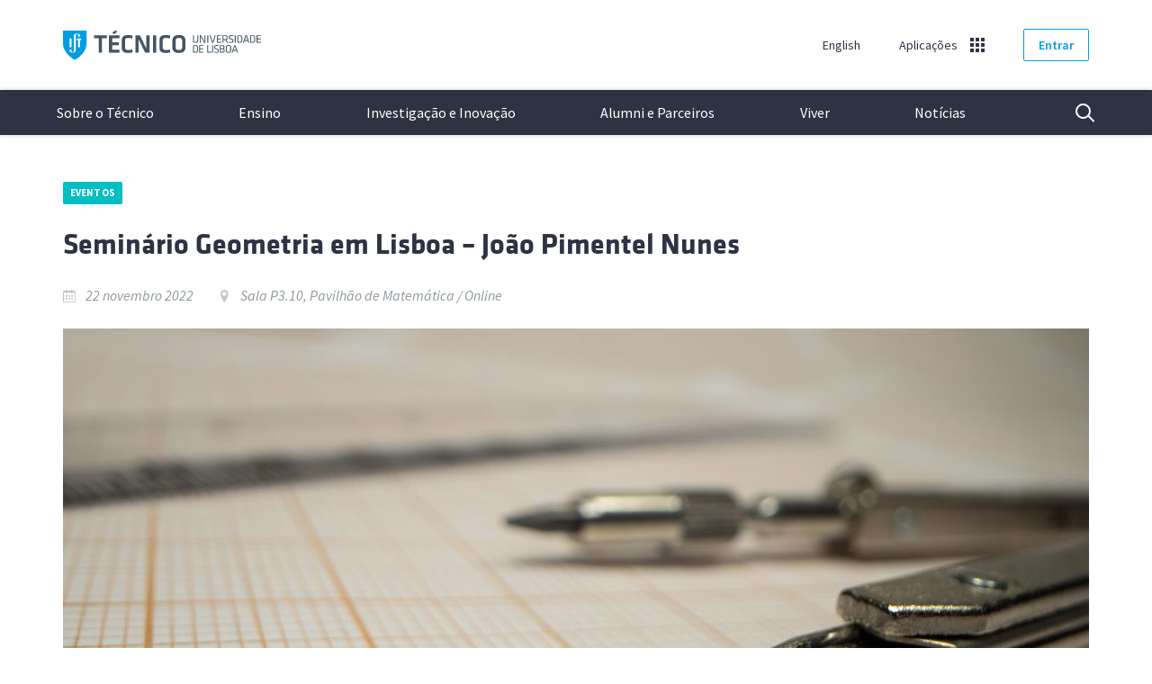

--- FILE ---
content_type: text/html; charset=UTF-8
request_url: https://tecnico.ulisboa.pt/pt/eventos/seminario-geometria-em-lisboa-joao-pimentel-nunes/
body_size: 24624
content:
<!DOCTYPE html>
<html lang="pt-PT" class="no-js">
<head>
<!-- Google Tag Manager -->
<script>(function(w,d,s,l,i){w[l]=w[l]||[];w[l].push({'gtm.start':
new Date().getTime(),event:'gtm.js'});var f=d.getElementsByTagName(s)[0],
j=d.createElement(s),dl=l!='dataLayer'?'&l='+l:'';j.async=true;j.src=
'https://www.googletagmanager.com/gtm.js?id='+i+dl;f.parentNode.insertBefore(j,f);
})(window,document,'script','dataLayer','GTM-W2TRNM4');</script>
<!-- End Google Tag Manager -->
<meta charset="UTF-8">
<meta name="viewport" content="width=device-width, initial-scale=1">
<meta http-equiv="X-UA-Compatible" content="IE=edge">
<meta name="author" content="Técnico Lisboa">
<meta name="description" content="">
<link rel="author" href="/humans.txt" />
<link href="https://fonts.googleapis.com/css?family=Source+Sans+Pro:400,400i,600,700" rel="stylesheet">
<link rel="apple-touch-icon" href="/apple-touch-icon.png">
<link rel="alternate" type="application/rss+xml" title="Técnico Lisboa &raquo; Feed" href="https://tecnico.ulisboa.pt/pt/feed/" />
<script>if (document.documentElement.classList) document.documentElement.classList.remove('no-js'); else document.documentElement.className = "";</script>
<title>Seminário Geometria em Lisboa – João Pimentel Nunes &#8211; Técnico Lisboa</title>
<link rel="alternate" hreflang="en-us" href="https://tecnico.ulisboa.pt/en/events/seminar-geometria-em-lisboa-joao-pimentel-nunes/" />
<link rel="alternate" hreflang="pt-pt" href="https://tecnico.ulisboa.pt/pt/eventos/seminario-geometria-em-lisboa-joao-pimentel-nunes/" />
<link rel="alternate" hreflang="x-default" href="https://tecnico.ulisboa.pt/pt/eventos/seminario-geometria-em-lisboa-joao-pimentel-nunes/" />
<link rel='dns-prefetch' href='//static.tecnico.ulisboa.pt' />
<link rel='dns-prefetch' href='//s.w.org' />
<meta name="twitter:card" content="summary_large_image">
<meta name="twitter:site" content="@istecnico">
<meta name="twitter:creator" content="@istecnico">
<meta name="twitter:title" content="Seminário Geometria em Lisboa – João Pimentel Nunes">
<meta name="twitter:description" content="Engenharia, Arquitetura, Ciência e Tecnologia">
<meta name="twitter:image" content="https://tecnico.ulisboa.pt/files/2022/09/https-backoffice.tecnico.ulisboa.pt-pt-eventos-seminario-geomet-o-pimentel-nunes-.jpg">
<meta property="og:title" content="Seminário Geometria em Lisboa – João Pimentel Nunes"/>
<meta property="og:description" content="Engenharia, Arquitetura, Ciência e Tecnologia"/>
<meta property="og:type" content="article"/>
<meta property="og:url" content="https://tecnico.ulisboa.pt/pt/eventos/seminario-geometria-em-lisboa-joao-pimentel-nunes/"/>
<meta property="og:site_name" content="Técnico Lisboa"/>
<meta property="og:image" content="https://tecnico.ulisboa.pt/files/2022/09/https-backoffice.tecnico.ulisboa.pt-pt-eventos-seminario-geomet-o-pimentel-nunes-.jpg"/>
<link rel='stylesheet' id='tecnico-style-css'  href='https://static.tecnico.ulisboa.pt/themes/tecnico/style.css?ver=1.3.0' type='text/css' media='screen' />
<link rel='stylesheet' id='tecnico-print-style-css'  href='https://static.tecnico.ulisboa.pt/themes/tecnico/print.css?ver=4.9.22' type='text/css' media='print' />
<script type='text/javascript' src='//static.tecnico.ulisboa.pt/plugins/sitepress-multilingual-cms/templates/language-switchers/legacy-dropdown/script.min.js?ver=1'></script>
<link rel="canonical" href="https://tecnico.ulisboa.pt/pt/eventos/seminario-geometria-em-lisboa-joao-pimentel-nunes/" />

</head>

<body class="">
<!-- Google Tag Manager (noscript) -->
<noscript><iframe src="https://www.googletagmanager.com/ns.html?id=GTM-W2TRNM4" height="0%" width="0%" style="display:none;visibility:hidden" title="Google Tag Manager"></iframe></noscript>
<!-- End Google Tag Manager (noscript) -->
<a href="#main" class="sr-only">Saltar para o conteúdo</a>

	<header>
		<div class="pre-header container">
    		<div class="row">
	    		<div class="col-lg-12">

					<div class="header-top">

	                    <h1 class="logo-desktop vertical-centered">
	                    	<a href="https://tecnico.ulisboa.pt/pt/">Técnico Lisboa
	                        <svg width="220" height="33" viewBox="0 0 220 33" fill="none" xmlns="http://www.w3.org/2000/svg">
														<path class="graphic" fill="#009DE0" fill-rule="evenodd" clip-rule="evenodd" d="M0 0.48877V14.3306C0 26.487 13.1064 32.9999 13.1064 32.9999C13.1064 32.9999 26.2613 26.487 26.2613 14.3306V0.48877H0ZM7.19338 9.31713H9.55213L9.55617 19.0026H7.19136V9.31713H7.19338ZM14.2919 6.66822V21.9706C14.2919 23.9527 12.7045 24.9815 10.7477 24.9815C8.79079 24.9815 7.19136 24.1143 7.19136 22.4308H7.19338C7.19338 21.7701 7.72249 21.2342 8.37478 21.2342C9.02707 21.2342 9.55617 21.7701 9.55617 22.4308C9.55617 23.654 9.65311 24.4845 10.7477 24.4845C11.925 24.4845 11.925 23.652 11.925 21.9726V6.66822C11.925 4.68613 13.5123 3.65724 15.4692 3.65724C17.4261 3.65724 19.0275 4.52249 19.0275 6.20798H19.0255C19.0255 6.86867 18.4964 7.40459 17.8441 7.40459C17.1918 7.40459 16.6627 6.86867 16.6627 6.20798C16.6627 4.98682 16.5658 4.15635 15.4712 4.15635C14.2939 4.15635 14.2939 4.98886 14.2939 6.66822H14.2919ZM20.1201 10.9883H19.0275V19.0087H16.6607V10.9883H15.5702V9.31918H20.1201V10.9883Z"/>
														<g class="text" fill="#45555F">
															<path d="M150.253 5.625V11.6572C150.253 13.0297 149.47 14.1384 147.319 14.1384C145.168 14.1384 144.385 13.0297 144.385 11.6572V5.625H145.453V11.5938C145.453 12.6267 146.012 13.1688 147.317 13.1688C148.622 13.1688 149.183 12.6267 149.183 11.5938V5.625H150.251H150.253Z"/>
															<path d="M153.115 6.87071V14.0115H152.095V5.625H153.563L157.17 12.8026V5.625H158.19V14.0136H156.722L153.115 6.87275V6.87071Z"/>
															<path d="M161.407 14.0115H160.339V5.625H161.407V14.0136V14.0115Z"/>
															<path d="M162.863 5.625H163.895L166.32 13.0686L168.746 5.625H169.778L167.043 14.0136H165.601L162.867 5.625H162.863Z"/>
															<path d="M171.011 5.625H175.884V6.59457H172.08V9.22712H175.612V10.1967H172.08V13.044H175.897V14.0136H171.009V5.625H171.011Z"/>
															<path d="M180.386 10.9781H178.358V14.0136H177.29V5.625H180.448C182.226 5.625 182.848 6.40638 182.848 7.69095V8.89984C182.848 9.89395 182.486 10.5751 181.529 10.8512L183.68 14.0115H182.448L180.384 10.976L180.386 10.9781ZM180.412 6.59457H178.36V10.0208H180.412C181.432 10.0208 181.779 9.73031 181.779 8.91211V7.70322C181.779 6.87275 181.432 6.59457 180.412 6.59457Z"/>
															<path d="M186.64 14.1384C185.845 14.1384 184.887 13.987 184.178 13.6965L184.352 12.8149C185.111 13.0543 185.907 13.1811 186.664 13.1811C187.995 13.1811 188.268 12.8293 188.268 11.872C188.268 10.7388 188.256 10.6385 186.551 10.2478C184.55 9.79374 184.314 9.40305 184.314 7.66643C184.314 6.20594 184.912 5.50024 186.961 5.50024C187.682 5.50024 188.541 5.60047 189.199 5.77639L189.112 6.69481C188.454 6.54345 187.67 6.45549 186.986 6.45549C185.63 6.45549 185.382 6.73163 185.382 7.70324C185.382 8.861 185.382 8.91213 187.024 9.32737C189.225 9.8817 189.336 10.209 189.336 11.8454C189.336 13.3059 188.914 14.1384 186.638 14.1384H186.64Z"/>
															<path d="M191.933 14.0115H190.865V5.625H191.933V14.0136V14.0115Z"/>
															<path d="M196.552 5.625C198.579 5.625 199.214 6.69479 199.214 8.0305V11.6081C199.214 12.9438 198.579 14.0136 196.552 14.0136H193.654V5.625H196.552ZM194.724 13.042H196.515C197.772 13.042 198.143 12.5122 198.143 11.5303V8.10414C198.143 7.1223 197.77 6.59252 196.515 6.59252H194.724V13.0399V13.042Z"/>
															<path d="M207.035 14.0116H205.953L205.268 11.9968H201.75L201.077 14.0116H199.995L202.792 5.62305H204.234L207.031 14.0116H207.035ZM203.515 6.40647L202.035 11.0538H204.993L203.513 6.40647H203.515Z"/>
															<path d="M210.902 5.625C212.93 5.625 213.564 6.69479 213.564 8.0305V11.6081C213.564 12.9438 212.93 14.0136 210.902 14.0136H208.004V5.625H210.902ZM209.075 13.042H210.866C212.122 13.042 212.494 12.5122 212.494 11.5303V8.10414C212.494 7.1223 212.12 6.59252 210.866 6.59252H209.075V13.0399V13.042Z"/>
															<path d="M215.113 5.625H219.986V6.59457H216.181V9.22712H219.711V10.1967H216.181V13.044H219.998V14.0136H215.111V5.625H215.113Z"/>
															<path d="M147.345 16.6543C149.373 16.6543 150.007 17.7241 150.007 19.0598V22.6374C150.007 23.9731 149.373 25.0429 147.345 25.0429H144.447V16.6543H147.345ZM145.516 24.0713H147.307C148.563 24.0713 148.935 23.5415 148.935 22.5596V19.1334C148.935 18.1516 148.561 17.6218 147.307 17.6218H145.516V24.0692V24.0713Z"/>
															<path d="M151.213 16.6544H156.086V17.624H152.281V20.2565H155.811V21.2261H152.281V24.0714H156.098V25.0409H151.21V16.6523L151.213 16.6544Z"/>
															<path d="M161.296 24.0714H164.888V25.0409H160.225V16.6523H161.294V24.0693L161.296 24.0714Z"/>
															<path d="M166.779 25.0409H165.71V16.6523H166.779V25.0409Z"/>
															<path d="M170.347 25.1677C169.551 25.1677 168.594 25.0163 167.885 24.7258L168.059 23.8442C168.818 24.0836 169.614 24.2104 170.371 24.2104C171.702 24.2104 171.975 23.8586 171.975 22.9013C171.975 21.7681 171.963 21.6678 170.258 21.2771C168.257 20.823 168.021 20.4344 168.021 18.6957C168.021 17.2352 168.618 16.5295 170.67 16.5295C171.391 16.5295 172.249 16.6298 172.908 16.8057L172.821 17.7241C172.163 17.5727 171.379 17.4848 170.694 17.4848C169.339 17.4848 169.091 17.763 169.091 18.7325C169.091 19.8903 169.091 19.9414 170.733 20.3567C172.934 20.911 173.045 21.2383 173.045 22.8747C173.045 24.3352 172.623 25.1677 170.347 25.1677Z"/>
															<path d="M174.202 25.0409V16.6523H177.397C178.702 16.6523 179.35 17.2435 179.35 18.3522V19.3217C179.35 19.964 179.14 20.4426 178.405 20.7188C179.126 20.8456 179.623 21.3365 179.623 22.2304V23.2388C179.623 24.4109 178.815 25.0389 177.571 25.0389H174.2L174.202 25.0409ZM178.282 18.3787C178.282 17.8367 177.983 17.5851 177.336 17.5851H175.273V20.3056H177.163C177.971 20.3056 178.282 19.9272 178.282 19.3238V18.3787ZM178.554 22.2713C178.554 21.6045 178.181 21.2383 177.361 21.2383H175.273V24.1102H177.423C178.183 24.1102 178.554 23.7829 178.554 23.1529V22.2713Z"/>
															<path d="M186.887 22.6232C186.887 24.0202 186.028 25.1678 183.89 25.1678C181.751 25.1678 180.893 24.0223 180.893 22.6232V19.0722C180.893 17.6751 181.751 16.5276 183.89 16.5276C186.028 16.5276 186.887 17.6731 186.887 19.0722V22.6232ZM181.961 22.5986C181.961 23.6316 182.583 24.2105 183.888 24.2105C185.192 24.2105 185.814 23.6316 185.814 22.5986V19.0967C185.814 18.0638 185.192 17.4849 183.888 17.4849C182.583 17.4849 181.961 18.0638 181.961 19.0967V22.5986Z"/>
															<path d="M194.508 25.0409H193.426L192.741 23.0261H189.223L188.553 25.0409H187.47L190.267 16.6523H191.709L194.506 25.0409H194.508ZM190.99 17.4337L189.51 22.0811H192.468L190.988 17.4337H190.99Z"/>
															<path d="M39.7373 8.90205H34.3917V5.67017H48.7058V8.90205H43.3602V25.0594H39.7393V8.90205H39.7373Z"/>
															<path d="M51.008 5.67017H62.7351V8.90205H54.6289V13.5883H62.103V16.8202H54.6289V21.8275H62.7351V25.0594H51.008V5.67017Z"/>
															<path d="M65.3261 10.9986C65.3261 7.44559 67.3678 5.37964 72.1378 5.37964C73.919 5.37964 75.7587 5.61283 77.34 6.01988L76.9381 9.19244C75.3851 8.90198 73.5757 8.69743 72.2529 8.69743C69.7528 8.69743 68.947 9.57086 68.947 11.6368V19.0906C68.947 21.1586 69.7528 22.032 72.2529 22.032C73.5757 22.032 75.3851 21.8295 76.9381 21.537L77.34 24.7116C75.7587 25.1187 73.919 25.3519 72.1378 25.3519C67.3658 25.3519 65.3261 23.2839 65.3261 19.7329V10.9986Z"/>
															<path d="M84.0346 10.3584V25.0615H80.4984V5.67017H85.327L92.5992 20.4018V5.67017H96.1353V25.0615H91.3067L84.0346 10.3584Z"/>
															<path d="M103.609 25.0615H99.9884V5.67017H103.609V25.0615Z"/>
															<path d="M107.192 10.9986C107.192 7.44559 109.234 5.37964 114.004 5.37964C115.785 5.37964 117.625 5.61283 119.206 6.01988L118.804 9.19244C117.251 8.90198 115.441 8.69743 114.119 8.69743C111.619 8.69743 110.813 9.57086 110.813 11.6368V19.0906C110.813 21.1586 111.619 22.032 114.119 22.032C115.441 22.032 117.251 21.8295 118.804 21.537L119.206 24.7116C117.625 25.1187 115.785 25.3519 114.004 25.3519C109.232 25.3519 107.192 23.2839 107.192 19.7329V10.9986Z"/>
															<path d="M136.046 19.3831C136.046 22.615 134.206 25.3519 128.802 25.3519C123.398 25.3519 121.558 22.615 121.558 19.3831V11.3484C121.558 8.11651 123.398 5.37964 128.802 5.37964C134.206 5.37964 136.046 8.11651 136.046 11.3484V19.3831ZM125.181 19.1806C125.181 21.0154 126.1 22.12 128.802 22.12C131.504 22.12 132.423 21.0134 132.423 19.1806V11.5529C132.423 9.71814 131.504 8.61152 128.802 8.61152C126.1 8.61152 125.181 9.71814 125.181 11.5529V19.1806Z"/>
															<path d="M54.9278 2.56505C56.2647 1.72844 57.5753 0.893882 58.7123 0L60.0492 2.13345C58.7688 3.08461 57.7147 3.71871 56.1779 4.52668L54.9258 2.5671L54.9278 2.56505Z"/>
														</g>
													</svg>
	                    	</a>
	                    </h1>

						<div class="header-top-nav vertical-centered">

			            	<div class="site-language">
																<div id="language">
																		<a href="https://tecnico.ulisboa.pt/en/events/seminar-geometria-em-lisboa-joao-pimentel-nunes/">English</a>
																	</div>
							</div>


		             		<div class="site-apps">
								<div id="app" data-adjust-height="1">
									<a href="#" aria-haspopup="true" aria-expanded="false">Aplicações</a>
									<div class="menu dropdown app-dropdown">
										<ul>
											<li class="go-back"><a href="#menu">Menu</a></li>
											<li><a href="//fenix.tecnico.ulisboa.pt" target="_blank">Fénix</a></li>
											<li><a href="//webmail.tecnico.ulisboa.pt" target="_blank">Webmail</a></li>
											<li><a href="//fenix.tecnico.ulisboa.pt/fenixedu-connect" target="_blank">Connect</a></li>
											<li><a href="//scholar.tecnico.ulisboa.pt" target="_blank">Repositório Institucional</a></li>
																																																																	</ul>
									</div>
									<div class="upper-arrow"></div>
								</div>
							</div>



							
							<div class="site-login">
								<a href="https://tecnico.ulisboa.pt/wp-login.php?redirect_to=https%3A%2F%2Ftecnico.ulisboa.pt%2Fpt%2Feventos%2Fseminario-geometria-em-lisboa-joao-pimentel-nunes%2F" class="btn-primary btn-outline btn-login">Entrar</a>
							</div>

							
						</div>

	                </div>
				</div>
			</div>
		</div>

		<div class="main-header">
			<h1 class="mobile-logo">
				<a href="https://tecnico.ulisboa.pt/pt/">Técnico Lisboa
					<svg width="220" height="33" viewBox="0 0 220 33" fill="none" xmlns="http://www.w3.org/2000/svg">
						<path class="graphic" fill-rule="evenodd" clip-rule="evenodd" d="M13.1064 32.9999C13.1064 32.9999 0 26.5173 0 14.4114V0.629272H26.2613V14.4114C26.2613 26.5152 13.1064 32.9999 13.1064 32.9999Z" fill="#009DE0"/>
						<path d="M20.1201 11.0835H19.0275V19.0693H16.6607V11.0835H15.5702V9.41956H20.1201V11.0835Z" fill="white"/>
						<path d="M9.55619 19.0631H7.19138L7.19339 9.41956H9.55417L9.55619 19.0631Z" fill="white"/>
						<path d="M15.4692 3.78406C13.5123 3.78406 11.925 4.80646 11.925 6.78202V22.0183C11.925 23.6904 11.925 24.5193 10.7477 24.5193C9.65312 24.5193 9.55619 23.6924 9.55619 22.4745C9.55619 21.8166 9.02708 21.283 8.37479 21.283C7.7225 21.283 7.19339 21.8166 7.19339 22.4745H7.19138C7.19138 24.1527 8.7908 25.0142 10.7477 25.0142C12.7046 25.0142 14.2919 23.9898 14.2919 22.0162V6.78202C14.2919 5.10992 14.2919 4.281 15.4712 4.281C16.5658 4.281 16.6627 5.10789 16.6627 6.32377C16.6627 6.98161 17.1918 7.51522 17.8441 7.51522C18.4964 7.51522 19.0255 6.98161 19.0255 6.32377H19.0275C19.0275 4.6476 17.4281 3.78406 15.4692 3.78406Z" fill="white"/>
						<path d="M150.253 5.60083V11.6069C150.253 12.9735 149.47 14.0774 147.319 14.0774C145.168 14.0774 144.385 12.9735 144.385 11.6069V5.60083H145.453V11.5438C145.453 12.5723 146.012 13.112 147.317 13.112C148.622 13.112 149.183 12.5723 149.183 11.5438V5.60083H150.251H150.253Z" fill="#45555F"/>
						<path d="M153.115 6.84116V13.9511H152.095V5.60083H153.563L157.17 12.7475V5.60083H158.19V13.9532H156.722L153.115 6.84319V6.84116Z" fill="#45555F"/>
						<path d="M161.407 13.9511H160.339V5.60083H161.407V13.9532V13.9511Z" fill="#45555F"/>
						<path d="M162.863 5.60083H163.895L166.32 13.0122L168.746 5.60083H169.778L167.043 13.9532H165.601L162.867 5.60083H162.863Z" fill="#45555F"/>
						<path d="M171.011 5.60083H175.884V6.56621H172.08V9.18739H175.612V10.1528H172.08V12.9878H175.897V13.9532H171.009V5.60083H171.011Z" fill="#45555F"/>
						<path d="M180.386 10.9308H178.358V13.9532H177.29V5.60083H180.449C182.226 5.60083 182.848 6.37883 182.848 7.65786V8.86152C182.848 9.85134 182.486 10.5295 181.529 10.8045L183.68 13.9511H182.448L180.384 10.9287L180.386 10.9308ZM180.412 6.56621H178.36V9.97761H180.412C181.432 9.97761 181.779 9.68841 181.779 8.87374V7.67008C181.779 6.84319 181.432 6.56621 180.412 6.56621Z" fill="#45555F"/>
						<path d="M186.64 14.0774C185.845 14.0774 184.887 13.9267 184.178 13.6375L184.352 12.7597C185.111 12.9979 185.907 13.1242 186.664 13.1242C187.995 13.1242 188.268 12.7739 188.268 11.8208C188.268 10.6924 188.256 10.5927 186.551 10.2037C184.55 9.75151 184.314 9.36251 184.314 7.63339C184.314 6.17921 184.912 5.47656 186.961 5.47656C187.682 5.47656 188.541 5.57636 189.199 5.75151L189.112 6.66597C188.454 6.51526 187.67 6.42768 186.986 6.42768C185.63 6.42768 185.382 6.70263 185.382 7.67005C185.382 8.82279 185.382 8.87371 187.024 9.28715C189.225 9.83909 189.336 10.165 189.336 11.7943C189.336 13.2485 188.914 14.0774 186.638 14.0774H186.64Z" fill="#45555F"/>
						<path d="M191.933 13.9511H190.865V5.60083H191.933V13.9532V13.9511Z" fill="#45555F"/>
						<path d="M196.552 5.60083C198.579 5.60083 199.214 6.666 199.214 7.99594V11.5581C199.214 12.888 198.579 13.9532 196.552 13.9532H193.654V5.60083H196.552ZM194.724 12.9858H196.515C197.772 12.9858 198.143 12.4583 198.143 11.4807V8.06926C198.143 7.09166 197.77 6.56417 196.515 6.56417H194.724V12.9837V12.9858Z" fill="#45555F"/>
						<path d="M207.035 13.9511H205.953L205.268 11.945H201.75L201.077 13.9511H199.995L202.792 5.59875H204.234L207.031 13.9511H207.035ZM203.515 6.3788L202.035 11.0061H204.993L203.513 6.3788H203.515Z" fill="#45555F"/>
						<path d="M210.902 5.60083C212.93 5.60083 213.564 6.666 213.564 7.99594V11.5581C213.564 12.888 212.93 13.9532 210.902 13.9532H208.004V5.60083H210.902ZM209.075 12.9858H210.866C212.122 12.9858 212.494 12.4583 212.494 11.4807V8.06926C212.494 7.09166 212.12 6.56417 210.866 6.56417H209.075V12.9837V12.9858Z" fill="#45555F"/>
						<path d="M215.113 5.60083H219.986V6.56621H216.181V9.18739H219.711V10.1528H216.181V12.9878H219.998V13.9532H215.111V5.60083H215.113Z" fill="#45555F"/>
						<path d="M147.345 16.5825C149.373 16.5825 150.007 17.6477 150.007 18.9776V22.5397C150.007 23.8697 149.373 24.9349 147.345 24.9349H144.447V16.5825H147.345ZM145.516 23.9674H147.307C148.563 23.9674 148.935 23.44 148.935 22.4624V19.051C148.935 18.0734 148.561 17.5459 147.307 17.5459H145.516V23.9654V23.9674Z" fill="#45555F"/>
						<path d="M151.213 16.5825H156.086V17.5479H152.281V20.169H155.811V21.1344H152.281V23.9674H156.098V24.9328H151.21V16.5804L151.213 16.5825Z" fill="#45555F"/>
						<path d="M161.296 23.9674H164.888V24.9328H160.225V16.5804H161.294V23.9654L161.296 23.9674Z" fill="#45555F"/>
						<path d="M166.779 24.9328H165.71V16.5804H166.779V24.9328Z" fill="#45555F"/>
						<path d="M170.347 25.0591C169.551 25.0591 168.594 24.9084 167.885 24.6191L168.059 23.7413C168.818 23.9796 169.614 24.1059 170.371 24.1059C171.702 24.1059 171.975 23.7556 171.975 22.8024C171.975 21.6741 171.963 21.5743 170.258 21.1853C168.257 20.7332 168.021 20.3462 168.021 18.6151C168.021 17.1609 168.618 16.4583 170.67 16.4583C171.391 16.4583 172.249 16.558 172.908 16.7332L172.821 17.6477C172.163 17.4969 171.379 17.4094 170.694 17.4094C169.339 17.4094 169.091 17.6864 169.091 18.6517C169.091 19.8045 169.091 19.8554 170.733 20.2688C172.934 20.8208 173.045 21.1466 173.045 22.776C173.045 24.2301 172.623 25.0591 170.347 25.0591Z" fill="#45555F"/>
						<path d="M174.202 24.9328V16.5804H177.397C178.702 16.5804 179.35 17.169 179.35 18.2729V19.2383C179.35 19.8778 179.14 20.3544 178.405 20.6293C179.126 20.7556 179.623 21.2444 179.623 22.1344V23.1385C179.623 24.3055 178.815 24.9307 177.571 24.9307H174.2L174.202 24.9328ZM178.282 18.2994C178.282 17.7597 177.983 17.5092 177.336 17.5092H175.273V20.2179H177.163C177.971 20.2179 178.282 19.8411 178.282 19.2403V18.2994ZM178.554 22.1751C178.554 21.5112 178.181 21.1466 177.361 21.1466H175.273V24.0061H177.423C178.183 24.0061 178.554 23.6802 178.554 23.0529V22.1751Z" fill="#45555F"/>
						<path d="M186.887 22.5254C186.887 23.9165 186.028 25.059 183.89 25.059C181.751 25.059 180.893 23.9185 180.893 22.5254V18.9898C180.893 17.5987 181.751 16.4562 183.89 16.4562C186.028 16.4562 186.887 17.5967 186.887 18.9898V22.5254ZM181.961 22.501C181.961 23.5295 182.583 24.1059 183.888 24.1059C185.192 24.1059 185.814 23.5295 185.814 22.501V19.0142C185.814 17.9857 185.192 17.4093 183.888 17.4093C182.583 17.4093 181.961 17.9857 181.961 19.0142V22.501Z" fill="#45555F"/>
						<path d="M194.508 24.9328H193.426L192.741 22.9267H189.223L188.553 24.9328H187.47L190.267 16.5804H191.709L194.506 24.9328H194.508ZM190.99 17.3584L189.51 21.9857H192.468L190.988 17.3584H190.99Z" fill="#45555F"/>
						<path d="M39.7373 8.86355H34.3917V5.64563H48.7058V8.86355H43.3602V24.9511H39.7393V8.86355H39.7373Z" fill="#45555F"/>
						<path d="M51.008 5.64563H62.7351V8.86355H54.6289V13.5295H62.103V16.7475H54.6289V21.7332H62.7351V24.9511H51.008V5.64563Z" fill="#45555F"/>
						<path d="M65.3261 10.9512C65.3261 7.41347 67.3678 5.35645 72.1378 5.35645C73.919 5.35645 75.7587 5.58862 77.34 5.99392L76.9381 9.15278C75.3851 8.86357 73.5757 8.65991 72.2529 8.65991C69.7528 8.65991 68.947 9.52956 68.947 11.5866V19.0082C68.947 21.0672 69.7528 21.9369 72.2529 21.9369C73.5757 21.9369 75.3851 21.7353 76.9381 21.444L77.34 24.6049C75.7587 25.0102 73.919 25.2424 72.1378 25.2424C67.3658 25.2424 65.3261 23.1833 65.3261 19.6477V10.9512Z" fill="#45555F"/>
						<path d="M84.0346 10.3137V24.9532H80.4984V5.64563H85.327L92.5992 20.3137V5.64563H96.1353V24.9532H91.3067L84.0346 10.3137Z" fill="#45555F"/>
						<path d="M103.609 24.9532H99.9884V5.64563H103.609V24.9532Z" fill="#45555F"/>
						<path d="M107.192 10.9512C107.192 7.41347 109.234 5.35645 114.004 5.35645C115.785 5.35645 117.625 5.58862 119.206 5.99392L118.804 9.15278C117.251 8.86357 115.441 8.65991 114.119 8.65991C111.619 8.65991 110.813 9.52956 110.813 11.5866V19.0082C110.813 21.0672 111.619 21.9369 114.119 21.9369C115.441 21.9369 117.251 21.7353 118.804 21.444L119.206 24.6049C117.625 25.0102 115.785 25.2424 114.004 25.2424C109.232 25.2424 107.192 23.1833 107.192 19.6477V10.9512Z" fill="#45555F"/>
						<path d="M136.046 19.2994C136.046 22.5173 134.206 25.2424 128.802 25.2424C123.398 25.2424 121.558 22.5173 121.558 19.2994V11.2994C121.558 8.0815 123.398 5.35645 128.802 5.35645C134.206 5.35645 136.046 8.0815 136.046 11.2994V19.2994ZM125.181 19.0978C125.181 20.9247 126.1 22.0245 128.802 22.0245C131.504 22.0245 132.423 20.9226 132.423 19.0978V11.5031C132.423 9.6762 131.504 8.57437 128.802 8.57437C126.1 8.57437 125.181 9.6762 125.181 11.5031V19.0978Z" fill="#45555F"/>
						<path d="M54.9278 2.55397C56.2647 1.72098 57.5753 0.89002 58.7123 0L60.0492 2.12424C58.7688 3.07128 57.7147 3.70265 56.1779 4.50713L54.9258 2.55601L54.9278 2.55397Z" fill="#45555F"/>
					</svg>
				</a>
			</h1>

			<nav class="site-nav menu" aria-label="Menu de navegação">
	<ul class="primary-nav">

		
				<li class="has-children">
			<a href="https://tecnico.ulisboa.pt/pt/sobre-o-tecnico/" class="first" aria-haspopup="true" aria-expanded="false">Sobre o Técnico</a>

			<ul class="secondary-nav is-hidden">

				<li class="go-back"><a href="#menu">Menu</a></li>

				<li class="intro">
					<a href="https://tecnico.ulisboa.pt/pt/sobre-o-tecnico/">
						Sobre o Técnico						<span>Com uma comunidade de mais de 12.000 pessoas, o Técnico é a maior Escola de Arquitetura, Engenharia, Ciência e Tecnologia em Portugal.</span>
					</a>
				</li>

								<li class="has-children">
					<a href="https://tecnico.ulisboa.pt/pt/sobre-o-tecnico/institucional/">Institucional</a>

					<ul class="is-hidden">
						<li class="go-back"><a href="#back">Voltar</a></li>

						<li class="mobile-only"><a href="https://tecnico.ulisboa.pt/pt/sobre-o-tecnico/institucional/">Institucional</a></li>
												<li><a href="https://tecnico.ulisboa.pt/pt/sobre-o-tecnico/institucional/apresentacao/">Apresentação</a></li>
												<li><a href="https://tecnico.ulisboa.pt/pt/sobre-o-tecnico/institucional/historia/">História</a></li>
												<li><a href="https://tecnico.ulisboa.pt/pt/sobre-o-tecnico/institucional/organizacao/">Organização</a></li>
												<li><a href="https://tecnico.ulisboa.pt/pt/sobre-o-tecnico/institucional/documentos-e-legislacao/">Documentos e Legislação</a></li>
												<li><a href="https://tecnico.ulisboa.pt/pt/sobre-o-tecnico/institucional/redes-sociais/">Redes Sociais</a></li>
												<li><a href="https://tecnico.ulisboa.pt/pt/sobre-o-tecnico/institucional/logo-e-manual-de-identidade/">Logo e Manual de Identidade</a></li>
					</ul>
				</li>

								<li class="has-children">
					<a href="https://tecnico.ulisboa.pt/pt/sobre-o-tecnico/campi/">Campi</a>

					<ul class="is-hidden">
						<li class="go-back"><a href="#back">Voltar</a></li>

						<li class="mobile-only"><a href="https://tecnico.ulisboa.pt/pt/sobre-o-tecnico/campi/">Campi</a></li>
												<li><a href="https://tecnico.ulisboa.pt/pt/sobre-o-tecnico/campi/alameda/">Alameda</a></li>
												<li><a href="https://tecnico.ulisboa.pt/pt/sobre-o-tecnico/campi/taguspark/">Oeiras</a></li>
												<li><a href="https://tecnico.ulisboa.pt/pt/sobre-o-tecnico/campi/tecnologico-e-nuclear/">Loures</a></li>
					</ul>
				</li>

								<li class="has-children">
					<a href="https://tecnico.ulisboa.pt/pt/contactos/">Contactos</a>

					<ul class="is-hidden">
						<li class="go-back"><a href="#back">Voltar</a></li>

						<li><a href="https://tecnico.ulisboa.pt/pt/contactos/#gerais-administrativos">Gerais e Administrativos</a></li>
						<li><a href="https://tecnico.ulisboa.pt/pt/contactos/#departamentos-ensino">Departamentos de Ensino</a></li>
						<li><a href="https://tecnico.ulisboa.pt/pt/contactos/#centros-investigacao">Centros de Investigação</a></li>
						<li><a href="https://tecnico.ulisboa.pt/pt/contactos/#outros-servicos">Outros Serviços</a></li>
					</ul>
				</li>

			</ul>
		</li>

				<li class="has-children">
			<a href="https://tecnico.ulisboa.pt/pt/ensino/" aria-haspopup="true" aria-expanded="false">Ensino</a>

			<ul class="secondary-nav is-hidden">

				<li class="go-back"><a href="#menu">Menu</a></li>

				<li class="intro">
					<a href="https://tecnico.ulisboa.pt/pt/ensino/">
						Ensino						<span>Um dos fatores diferenciadores do Técnico é a sua oferta formativa, que é composta por mais de 80 cursos de 1.º, 2.º e 3.º ciclos e com um forte investimento em formação contínua. </span>
					</a>
				</li>

								<li class="has-children">
					<a href="https://tecnico.ulisboa.pt/pt/ensino/cursos/">Cursos</a>

					<ul class="is-hidden">
						<li class="go-back"><a href="#back">Voltar</a></li>

						<li class="mobile-only"><a href="https://tecnico.ulisboa.pt/pt/ensino/cursos/">Cursos</a></li>
												<li>
							<a href="https://tecnico.ulisboa.pt/pt/ensino/cursos/modelo-de-ensino/">Modelo de Ensino</a>
						</li>
												<li>
							<a href="https://tecnico.ulisboa.pt/pt/ensino/cursos/licenciaturas/">Licenciaturas</a>
						</li>
												<li>
							<a href="https://tecnico.ulisboa.pt/pt/ensino/cursos/mestrados-integrados/">Mestrados Integrados</a>
						</li>
												<li>
							<a href="https://tecnico.ulisboa.pt/pt/ensino/cursos/mestrados/">Mestrados</a>
						</li>
												<li>
							<a href="https://tecnico.ulisboa.pt/pt/ensino/minors/">Minors</a>
						</li>
												<li>
							<a href="https://tecnico.ulisboa.pt/pt/ensino/cursos/doutoramentos/">Doutoramentos</a>
						</li>
												<li>
							<a href="https://tecnico.ulisboa.pt/pt/ensino/cursos/cursos-online/">Cursos Online</a>
						</li>
												<li>
							<a href="https://tecnico.ulisboa.pt/pt/ensino/cursos/formacao-avancada/">Formação Avançada</a>
						</li>

					</ul>
				</li>

								<li class="has-children">
					<a href="https://tecnico.ulisboa.pt/pt/ensino/estudar-no-tecnico/">Estudar no Técnico</a>

					<ul class="is-hidden">
						<li class="go-back"><a href="#back">Voltar</a></li>

						<li class="mobile-only"><a href="https://tecnico.ulisboa.pt/pt/ensino/estudar-no-tecnico/">Estudar no Técnico</a></li>
						
												<li><a href="https://tecnico.ulisboa.pt/pt/ensino/estudar-no-tecnico/informacoes-academicas/">Informações Académicas</a></li>
												<li><a href="https://tecnico.ulisboa.pt/pt/ensino/estudar-no-tecnico/concursos-de-acesso/">Concursos de Acesso</a></li>
												<li><a href="https://tecnico.ulisboa.pt/pt/ensino/estudar-no-tecnico/programas-de-mobilidade/">Programas de Mobilidade</a></li>
												<li><a href="https://tecnico.ulisboa.pt/pt/ensino/estudar-no-tecnico/apoio-ao-estudante/">Apoio ao Estudante</a></li>
												<li><a href="https://tecnico.ulisboa.pt/pt/ensino/estudar-no-tecnico/perguntas-frequentes/">Perguntas Frequentes</a></li>
					</ul>
				</li>

								<li class="has-children">
					<a href="https://tecnico.ulisboa.pt/pt/recursos/">Recursos</a>

					<ul class="is-hidden">
						<li class="go-back"><a href="#back">Voltar</a></li>

						<li><a href="https://tecnico.ulisboa.pt/pt/recursos/#biblioteca-central">Biblioteca Central</a></li>
						<li><a href="https://tecnico.ulisboa.pt/pt/recursos/#espacos-estudo">Espaços de Estudo</a></li>
						<li><a href="https://tecnico.ulisboa.pt/pt/recursos/#repositorio-institucional">Repositório Institucional</a></li>
						<li><a href="https://tecnico.ulisboa.pt/pt/recursos/#equipamento-audiovisual">Equipamento Audiovisual</a></li>
						<li><a href="https://tecnico.ulisboa.pt/pt/recursos/#software">Software</a></li>
						<li><a href="https://tecnico.ulisboa.pt/pt/recursos/#banco-imagens">Banco de Imagens</a></li>
						<li><a href="https://tecnico.ulisboa.pt/pt/recursos/#emprego">Emprego</a></li>
												<li><a href="https://tecnico.ulisboa.pt/pt/recursos/acreditacoes-a3es/">Acreditações A3ES</a></li>
					</ul>
				</li>
			</ul>
		</li>

				<li class="has-children">
			<a href="https://tecnico.ulisboa.pt/pt/investigacao-e-inovacao/" aria-haspopup="true" aria-expanded="false">Investigação e Inovação</a>

			<ul class="secondary-nav is-hidden">

				<li class="go-back"><a href="#menu">Menu</a></li>

				<li class="intro">
					<a href="https://tecnico.ulisboa.pt/pt/investigacao-e-inovacao/">
						Investigação e Inovação						<span>Com 23 unidades de I&amp;D, organizadas em mais de 50 grupos de trabalho, o Técnico investe na inovação e empreendedorismo enquanto catalisadores da transferência de tecnologia.</span>
					</a>
				</li>

								<li class="has-children">
					<a href="https://tecnico.ulisboa.pt/pt/investigacao-e-inovacao/id/">I&#038;D</a>

					<ul class="is-hidden">
						<li class="go-back"><a href="#back">Voltar</a></li>

						<li class="mobile-only"><a href="https://tecnico.ulisboa.pt/pt/investigacao-e-inovacao/id/">I&#038;D</a></li>
												<li><a href="https://tecnico.ulisboa.pt/pt/investigacao-e-inovacao/id/a-investigacao-no-tecnico/">A Investigação no Técnico</a></li>
												<li><a href="https://tecnico.ulisboa.pt/pt/investigacao-e-inovacao/id/areas-e-centros/">Unidades de Investigação</a></li>
												<li><a href="https://tecnico.ulisboa.pt/pt/investigacao-e-inovacao/id/laboratorios-associados/">Laboratórios Associados</a></li>
												<li><a href="https://tecnico.ulisboa.pt/pt/investigacao-e-inovacao/id/projetos-em-destaque/">Projetos em Destaque</a></li>
												<li><a href="https://tecnico.ulisboa.pt/pt/investigacao-e-inovacao/id/excelencia-na-investigacao-hrs4r/">Excelência na Investigação (HRS4R)</a></li>

					</ul>
				</li>

								<li class="has-children">
					<a href="https://tecnico.ulisboa.pt/pt/investigacao-e-inovacao/inovacao/">Inovação</a>

					<ul class="is-hidden">
						<li class="go-back"><a href="#back">Voltar</a></li>

						<li class="mobile-only"><a href="https://tecnico.ulisboa.pt/pt/investigacao-e-inovacao/inovacao/">Inovação</a></li>
												<li><a href="https://tecnico.ulisboa.pt/pt/investigacao-e-inovacao/inovacao/transferencia-de-tecnologia/">Transferência de Tecnologia</a></li>
												<li><a href="https://tecnico.ulisboa.pt/pt/investigacao-e-inovacao/inovacao/propriedade-intelectual/">Propriedade Intelectual</a></li>
												<li><a href="https://tecnico.ulisboa.pt/pt/alumni-e-parceiros/parcerias-empresariais/">Parcerias Empresariais</a></li>
												<li><a href="https://tecnico.ulisboa.pt/pt/investigacao-e-inovacao/inovacao/empreendedorismo/">Empreendedorismo</a></li>
					</ul>
				</li>

								<li>
					<a href="https://tecnico.ulisboa.pt/pt/recursos/">Recursos</a>

					<ul class="is-hidden">
						<li class="go-back"><a href="#back">Voltar</a></li>

						<li><a href="https://tecnico.ulisboa.pt/pt/recursos/#emprego-investigadores">Emprego para Investigadores</a></li>
						<li><a href="https://tecnico.ulisboa.pt/pt/recursos/#procurar-especialista">Procurar um Especialista</a></li>
						<li><a href="https://tecnico.ulisboa.pt/pt/recursos/#repositorio-institucional">Repositório Institucional</a></li>
						<li><a href="https://tecnico.ulisboa.pt/pt/recursos/#software">Software</a></li>
					</ul>
				</li>
			</ul>
		</li>


				<li class="has-children">
			<a href="https://tecnico.ulisboa.pt/pt/alumni-e-parceiros/" aria-haspopup="true" aria-expanded="false">Alumni e Parceiros</a>

			<ul class="secondary-nav is-hidden">

				<li class="go-back"><a href="#menu">Menu</a></li>

				<li class="intro">
					<a href="https://tecnico.ulisboa.pt/pt/alumni-e-parceiros/">
						Alumni e Parceiros						<span>Uma das grandes marcas distintivas do Técnico é a oferta formativa que disponibiliza aos seus alumni, com uma forte vertente prática, adequada às exigências do mercado de trabalho.</span>
					</a>
				</li>

								<li>
					<a href="https://tecnico.ulisboa.pt/pt/alumni-e-parceiros/alumni/">Alumni</a>

					<ul class="is-hidden">
						<li class="go-back"><a href="#back">Voltar</a></li>
						<li class="has-image">
							<a href="https://tecnico.ulisboa.pt/pt/alumni-e-parceiros/alumni/">
								<img src="https://static.tecnico.ulisboa.pt/themes/tecnico/img/alumni.jpg" alt="Alumni">
							</a>
						</li>
					</ul>
				</li>

								<li>
					<a href="https://tecnico.ulisboa.pt/pt/alumni-e-parceiros/parcerias-empresariais/">Parcerias Empresariais</a>

					<ul class="is-hidden">
						<li class="go-back"><a href="#back">Voltar</a></li>
						<li class="has-image">
							<a href="https://tecnico.ulisboa.pt/pt/alumni-e-parceiros/parcerias-empresariais/">
								<img src="https://static.tecnico.ulisboa.pt/themes/tecnico/img/partnerships.jpg" alt="Parcerias Empresariais">
							</a>
						</li>
					</ul>
				</li>

								<li>
					<a href="https://tecnico.ulisboa.pt/pt/alumni-e-parceiros/recrutamento/">Recrutamento</a>

					<ul class="is-hidden">
						<li class="go-back"><a href="#back">Voltar</a></li>
						<li class="has-image">
							<a href="https://tecnico.ulisboa.pt/pt/alumni-e-parceiros/recrutamento/">
								<img src="https://static.tecnico.ulisboa.pt/themes/tecnico/img/recruitment.jpg" alt="Recrutamento">
							</a>
						</li>
					</ul>
				</li>

			</ul>
		</li>

				<li class="has-children">
			<a href="https://tecnico.ulisboa.pt/pt/viver/" aria-haspopup="true" aria-expanded="false">Viver</a>

			<ul class="secondary-nav is-hidden">

				<li class="go-back"><a href="#menu">Menu</a></li>

				<li class="intro">
					<a href="https://tecnico.ulisboa.pt/pt/viver/">
						Viver						<span>Com 3 três campi situados em Lisboa, Oeiras e Loures, o Técnico é uma realidade cheia de contrastes entre a proximidade do mar e do rio e o centro de Lisboa, proporcionando uma vivência singular.</span>
					</a>
				</li>

								<li class="has-children">
					<a href="https://tecnico.ulisboa.pt/pt/viver/dia-a-dia/">Dia a dia</a>

					<ul class="is-hidden">
						<li class="go-back"><a href="#back">Voltar</a></li>

						<li class="mobile-only"><a href="https://tecnico.ulisboa.pt/pt/viver/dia-a-dia/">Dia a dia</a></li>
												<li><a href="https://tecnico.ulisboa.pt/pt/viver/dia-a-dia/conhecer-lisboa/">Conhecer Lisboa</a></li>
												<li><a href="https://tecnico.ulisboa.pt/pt/sobre-o-tecnico/campi/">Campi</a></li>
												<li><a href="https://tecnico.ulisboa.pt/pt/viver/dia-a-dia/cultura-e-desporto/">Cultura e Desporto <span class="sr-only">no Técnico</span></a></li>
												<li><a href="https://tecnico.ulisboa.pt/pt/viver/dia-a-dia/protocolos-e-acordos/">Protocolos e Acordos</a></li>
												<li><a href="https://tecnico.ulisboa.pt/pt/viver/dia-a-dia/associacao-dos-estudantes/">Associação dos Estudantes</a></li>
												<li><a href="https://tecnico.ulisboa.pt/pt/viver/dia-a-dia/nucleos-de-estudantes/">Núcleos de Estudantes</a></li>
												<li><a href="https://tecnico.ulisboa.pt/pt/viver/dia-a-dia/diversidade-e-igualdade-de-genero/">Diversidade e Igualdade de Género</a></li>
					</ul>
				</li>

								<li class="has-children">
					<a href="https://tecnico.ulisboa.pt/pt/viver/servicos/">Serviços</a>

					<ul class="is-hidden">
						<li class="go-back"><a href="#back">Voltar</a></li>

						<li class="mobile-only"><a href="https://tecnico.ulisboa.pt/pt/viver/servicos/">Serviços</a></li>
												<li><a href="https://tecnico.ulisboa.pt/pt/viver/servicos/cartao-de-identificacao/">Cartão de Identificação</a></li>
												<li><a href="https://tecnico.ulisboa.pt/pt/viver/servicos/aplicacoes-moveis/">Aplicações Móveis</a></li>
												<li><a href="https://tecnico.ulisboa.pt/pt/viver/servicos/mobilidade-e-transportes/">Mobilidade e Transportes</a></li>
												<li><a href="https://tecnico.ulisboa.pt/pt/viver/servicos/servicos-informaticos/">Serviços Informáticos</a></li>
												<li><a href="https://tecnico.ulisboa.pt/pt/viver/servicos/servicos-de-saude/">Serviços de Saúde</a></li>
												<li><a href="https://tecnico.ulisboa.pt/pt/ensino/estudar-no-tecnico/apoio-ao-estudante/">Apoio ao Estudante</a></li>
												<li><a href="https://tecnico.ulisboa.pt/pt/viver/servicos/loja/">Loja</a></li>
					</ul>
				</li>

								<li class="has-children">
					<a href="https://tecnico.ulisboa.pt/pt/viver/residencias/">Residências</a>

					<ul class="is-hidden">
						<li class="go-back"><a href="#back">Voltar</a></li>

						<li class="mobile-only"><a href="https://tecnico.ulisboa.pt/pt/viver/residencias/">Residências</a></li>
												<li><a href="https://tecnico.ulisboa.pt/pt/viver/residencias/eng-o-duarte-pacheco/">Eng.º Duarte Pacheco</a></li>
												<li><a href="https://tecnico.ulisboa.pt/pt/viver/residencias/prof-ramoa-ribeiro/">Prof. Ramôa Ribeiro</a></li>

					</ul>
				</li>

			</ul>
		</li>

				<li class="has-children">
			<a href="https://tecnico.ulisboa.pt/pt/noticias/" aria-haspopup="true" aria-expanded="false">Notícias</a>

			<ul class="secondary-nav is-hidden">

				<li class="go-back"><a href="#menu">Menu</a></li>

				<li>
					<a href="https://tecnico.ulisboa.pt/pt/noticias/">Notícias</a>

					<ul class="is-hidden">
						<li class="go-back"><a href="#back">Voltar</a></li>
						<li class="has-image">
							<a href="https://tecnico.ulisboa.pt/pt/noticias/">
								<img src="https://static.tecnico.ulisboa.pt/themes/tecnico/img/news.jpg" alt="As últimas notícias e eventos">
								As últimas notícias e eventos							</a>
						</li>
					</ul>
				</li>

				
				<li>
				<a href="https://tecnico.ulisboa.pt/pt/eventos/">Eventos</a>

					<ul class="is-hidden">
						<li class="go-back"><a href="#back">Voltar</a></li>
						<li class="has-image">
							<a href="https://tecnico.ulisboa.pt/pt/eventos/">
								<img src="https://static.tecnico.ulisboa.pt/themes/tecnico/img/events.jpg" alt="Todos os eventos públicos a ocorrer dentro e fora do Técnico">
								Todos os eventos públicos a ocorrer dentro e fora do Técnico							</a>
						</li>
					</ul>
				</li>

				<li class="has-children">
										<a href="https://tecnico.ulisboa.pt/pt/noticias/">Categorias</a>

					<ul class="is-hidden">
						<li class="go-back"><a href="#back">Voltar</a></li>
												<li><a href="https://tecnico.ulisboa.pt/pt/noticias/ciencia-tecnologia/">Ciência e Tecnologia</a></li>
												<li><a href="https://tecnico.ulisboa.pt/pt/noticias/campus-e-comunidade/">Campus e Comunidade</a></li>
												<li><a href="https://tecnico.ulisboa.pt/pt/noticias/cultura-e-desporto/">Cultura e Desporto</a></li>
												<li><a href="https://tecnico.ulisboa.pt/pt/noticias/multimedia/">Multimédia</a></li>
												<li><a href="https://tecnico.ulisboa.pt/pt/eventos/">Eventos</a></li>
												<li><a href="https://tecnico.ulisboa.pt/pt/noticias/">Todas</a></li>
					</ul>
				</li>

				<li class="has-children">
					<a href="#" class="no-link">Mais</a>

					<ul class="is-hidden">
						<li class="go-back"><a href="#back">Voltar</a></li>
												<li><a href="https://tecnico.ulisboa.pt/pt/noticia/submissao-de-noticias/">Submissão de Notícias e Eventos</a></li>
																				<li><a href="https://tecnico.ulisboa.pt/pt/noticia/tecnico-nos-media/">Técnico nos Media</a></li>
																		<li><a href="https://tecnico.ulisboa.pt/pt/noticia/newsletter/">Newsletter</a></li>
												<li><a href="https://tecnico.ulisboa.pt/pt/noticia/revista/">Revista &#8220;Valores Próprios&#8221;</a></li>
					</ul>
				</li>
			</ul>
		</li>

		<li class="has-children app-menu-mobile">
			<a href="#">Aplicações</a>
		</li>

		
		<li class="language-menu-mobile">
			<a href="https://tecnico.ulisboa.pt/en/events/seminar-geometria-em-lisboa-joao-pimentel-nunes/">English</a>
		</li>
		
		
		<li class="login-menu-mobile">
			<a href="https://tecnico.ulisboa.pt/wp-login.php?redirect_to=https%3A%2F%2Ftecnico.ulisboa.pt%2Fpt%2Feventos%2Fseminario-geometria-em-lisboa-joao-pimentel-nunes%2F" class="btn-primary">Entrar</a>
		</li>
		

		<li class="search-icon"><a href="https://tecnico.ulisboa.pt/pt/pesquisa/" class="search-trigger" aria-haspopup="true" aria-expanded="false">Pesquisa <span></span></a></li>

	</ul>
</nav>
			<div class="header-buttons">
				<a href="https://tecnico.ulisboa.pt/pt/pesquisa/" class="search-trigger" aria-haspopup="true" aria-expanded="false">Pesquisa <span></span></a>
				<a href="https://tecnico.ulisboa.pt/pt/mapa-do-site/" class="nav-trigger" aria-haspopup="true" aria-expanded="false">Menu Principal <span></span></a>
			</div>
		</div>

	</header>

	<main class="main-content" id="main">

<article id="post-134317" class="single">
    <header>
        <div class="container">
            <div class="row">
                <div class="col-md-12">
                                                    <a class="category label-events" href="https://tecnico.ulisboa.pt/pt/eventos/">Eventos</a>
                                                <h1>Seminário Geometria em Lisboa – João Pimentel Nunes</h1>                    <div class="article-details">
                                                <span class="event-date">
                            <time datetime="2022-11-22T00:00">22 Novembro 2022</time>
                        </span>
                                                <span class="event-venue">
                            <address>Sala P3.10, Pavilhão de Matemática / Online</address>
                        </span>
                    </div>
                    <p class="excerpt"></p>
                    <div class="featured-image">
                                                <figure class="lazyload" data-src="https://tecnico.ulisboa.pt/files/2022/09/https-backoffice.tecnico.ulisboa.pt-pt-eventos-seminario-geomet-o-pimentel-nunes--1140x641.jpg" data-alt="">
                            <div class="lazyload-container" style="background-color: rgb();">
                                <img class="image preview" src="https://tecnico.ulisboa.pt/files/2022/09/https-backoffice.tecnico.ulisboa.pt-pt-eventos-seminario-geomet-o-pimentel-nunes--40x22.jpg" alt="" />
                            </div>
                            <noscript><img src="https://tecnico.ulisboa.pt/files/2022/09/https-backoffice.tecnico.ulisboa.pt-pt-eventos-seminario-geomet-o-pimentel-nunes--1140x641.jpg" class="image" alt="" /></noscript>
                            <!-- if featured image has caption -->
                            
                        </figure>
                                                </div>
                </div>
            </div>
        </div>
    </header>

    <div class="content">
        <div class="container">
            <div class="row">

                <div class="col-lg-9 col-lg-push-3">
                    <!-- main article content -->
                    <div class="main-article-content">
                        <p>O Centro de Análise Matemática, Geometria e Sistemas Dinâmicos (<a href="https://camgsd.tecnico.ulisboa.pt/index.php?lang=pt">CAMGSD</a>) irá organizar mais um seminário da série de <a href="https://geolis.math.tecnico.ulisboa.pt/">“Seminários Geometria em Lisboa”.</a></p>
<p>• 22 de novembro 2022, 16h – Sala P3.10, Pavilhão de Matemática / <a href="https://videoconf-colibri.zoom.us/j/85423631261#success">Online</a></p>
<p>• Orador: <a href="https://www.math.tecnico.ulisboa.pt/~jpnunes/">João Pimentel Nunes</a> (Instituto Superior Técnico, Universidade de Lisboa)</p>
<p>• Título:<strong> &#8220;The geometric interpretation of the Peter-Weyl theorem&#8221;</strong></p>
<p>• <a href="https://geolis.math.tecnico.ulisboa.pt/seminars?id=6805">Mais informações</a> I <a href="https://geolis.math.tecnico.ulisboa.pt/registration">Registo</a></p>
<p>Seminários realizados – <a href="https://educast.fccn.pt/vod/channels/bu46oyq74?locale=en">Canal Geometria em Lisboa.</a></p>
                    </div>
                    <!-- end main article content -->

                </div>

                <div class="col-lg-3 col-lg-pull-9">
                    <aside>

                        <section class="event-share">
                            <h1>Partilhar</h1>
                            <ul class="social-share">
                                <li>
                                    <a onclick="popupCenter(this.href, 600, 480); return false;" href="https://www.facebook.com/sharer/sharer.php?u=https%3A%2F%2Ftecnico.ulisboa.pt%2Fpt%2Feventos%2Fseminario-geometria-em-lisboa-joao-pimentel-nunes%2F">
                                        <div class="social-brand">
                                            <svg width="36" height="36" viewBox="0 0 42 42" xmlns="http://www.w3.org/2000/svg">
                                              <g fill="none" fill-rule="evenodd">
                                                <path class="social-bg" d="M21 1C9.954 1 1 9.954 1 21s8.954 20 20 20 20-8.954 20-20S32.046 1 21 1z" stroke="#969DAB" fill="transparent" stroke-width="1"/>
                                                <path class="social-icon" d="M26 15.303h-3.142c-.372 0-.786.47-.786 1.096v2.177H26v3.103h-3.928V31h-3.71v-9.32H15v-3.103h3.363V16.75c0-2.62 1.894-4.75 4.495-4.75H26v3.303z" fill="#969DAB"/>
                                              </g>
                                            </svg>
                                        </div>
                                        Partilhar no Facebook                                    </a>
                                </li>

                                <li>
                                    <a onclick="popupCenter(this.href, 600, 480); return false;" href="https://twitter.com/share?text=Semin%C3%A1rio+Geometria+em+Lisboa+%E2%80%93+Jo%C3%A3o+Pimentel+Nunes&amp;via=istecnico&amp;url=https%3A%2F%2Ftecnico.ulisboa.pt%2Fpt%2Feventos%2Fseminario-geometria-em-lisboa-joao-pimentel-nunes%2F">
                                        <div class="social-brand">
                                            <svg width="36" height="36" viewBox="0 0 42 42" xmlns="http://www.w3.org/2000/svg">
                                              <g fill="none" fill-rule="evenodd">
                                                <path class="social-bg" d="M21 1C9.954 1 1 9.954 1 21s8.954 20 20 20 20-8.954 20-20S32.046 1 21 1z" stroke="#969DAB" fill="transparent" stroke-width="1"/>
                                                <path class="social-icon" d="M28.054 17.985c.008.173.01.347.01.522 0 5.338-3.92 11.493-11.09 11.493-2.2 0-4.25-.67-5.974-1.815.304.038.614.056.93.056 1.826 0 3.506-.644 4.84-1.728-1.705-.032-3.145-1.2-3.64-2.805.238.047.482.073.733.073.355 0 .7-.05 1.026-.142-1.783-.37-3.128-2.004-3.128-3.96v-.05c.527.3 1.128.483 1.766.504-1.046-.725-1.733-1.96-1.733-3.363 0-.74.19-1.434.527-2.03 1.923 2.443 4.795 4.05 8.035 4.22-.067-.296-.1-.605-.1-.92 0-2.232 1.744-4.04 3.897-4.04 1.12 0 2.134.49 2.845 1.275.888-.18 1.722-.517 2.475-.98-.292.943-.91 1.735-1.714 2.235.79-.098 1.54-.315 2.24-.636-.523.81-1.184 1.52-1.946 2.09" fill="#969DAB"/>
                                              </g>
                                            </svg>
                                        </div>
                                        Partilhar no Twitter                                    </a>
                                </li>

                                <li>
                                    <a onclick="popupCenter(this.href, 600, 480); return false;" href="https://www.linkedin.com/shareArticle?mini=true&amp;url=https%3A%2F%2Ftecnico.ulisboa.pt%2Fpt%2Feventos%2Fseminario-geometria-em-lisboa-joao-pimentel-nunes%2F">
                                        <div class="social-brand">
                                            <svg width="36" height="36" viewBox="0 0 42 42" xmlns="http://www.w3.org/2000/svg">
                                              <g fill="none" fill-rule="evenodd">
                                                <path class="social-bg" d="M21 1C9.954 1 1 9.954 1 21s8.954 20 20 20 20-8.954 20-20S32.046 1 21 1z" stroke="#969DAB" fill="transparent" stroke-width="1"/>
                                                <path class="social-icon" d="M30 28h-3.634v-6.186c0-1.438-.527-2.42-1.84-2.42-1.006 0-1.603.663-1.866 1.302-.096.228-.12.548-.12.867V28h-3.634v-7.6c0-1.393-.048-2.557-.096-3.56h3.156l.168 1.55h.07c.48-.73 1.65-1.802 3.612-1.802 2.39 0 4.184 1.53 4.184 4.816V28zM14.89 15.47c-1.15 0-1.89-.777-1.89-1.735 0-.982.765-1.735 1.936-1.735 1.173 0 1.89.753 1.913 1.735 0 .958-.74 1.734-1.96 1.734zM16.73 28h-3.634V16.84h3.635V28z" fill="#969DAB"/>
                                              </g>
                                            </svg>
                                        </div>
                                        Partilhar no Linkedin                                    </a>
                                </li>

                                <!-- if add to calendar has start date specified show this -->
                                
                            </ul>
                        </section>

                        <section class="event-tags"><h1>Tópicos</h1><ul class="article-tags"><li><a href="https://tecnico.ulisboa.pt/pt/tag/camgsd/" rel="tag">CAMGSD</a></li><li><a href="https://tecnico.ulisboa.pt/pt/tag/dm-ist/" rel="tag">Departamento de Matemática</a></li><li><a href="https://tecnico.ulisboa.pt/pt/tag/dmist/" rel="tag">DMIST</a></li><li><a href="https://tecnico.ulisboa.pt/pt/tag/joao-pimentel-nunes/" rel="tag">João Pimentel Nunes</a></li><li><a href="https://tecnico.ulisboa.pt/pt/tag/seminarios-geometria-em-lisboa-2/" rel="tag">Seminários "Geometria em Lisboa"</a></li></ul></section>
                        <script>function popupCenter (href, w, h) {
                            var left = (screen.width/2)-(w/2);
                            var top = (screen.height/2)-(h/2);
                            return window.open(href,'', 'menubar=no,toolbar=no,resizable=yes,scrollbars=yes,height='+h+',width='+w+',top='+top+',left='+left);
                        }
                        </script>

                    </aside>
                </div>
            </div>
        </div>
    </div>

    
</article>

<div class='yarpp yarpp-related yarpp-related-website yarpp-template-yarpp-template-thumbnail'>

<section class="related-articles">
	<div class="container">
		<div class="row">

			<div class="col-md-12 remove-mb">
				<h1 class="heading-page-section">Relacionado</h1>
			</div>

		
						<a href="https://tecnico.ulisboa.pt/pt/eventos/colloquium-de-matematica-joao-pimentel-nunes/" class="image-anim">
				<article class="col-sm-4 article">
		            <header>
	                			            <figure class="lazyload" style="background-color: rgb();" data-src="https://tecnico.ulisboa.pt/files/2019/12/colloquium-de-matematica-joao-pimentel-nunes-750x422.jpg" data-alt="Colloquium de Matemática &#8211; João Pimentel Nunes">
			                <div class="lazyload-container">
			                    <img class="image preview" src="https://tecnico.ulisboa.pt/files/2019/12/colloquium-de-matematica-joao-pimentel-nunes-40x22.jpg" alt="Colloquium de Matemática &#8211; João Pimentel Nunes" />
			                </div>
			                <noscript><img src="https://tecnico.ulisboa.pt/files/2019/12/colloquium-de-matematica-joao-pimentel-nunes-750x422.jpg" alt="Colloquium de Matemática &#8211; João Pimentel Nunes" class="image" /></noscript>
			            </figure>
			        						<h1>Colloquium de Matemática &#8211; João Pimentel Nunes</h1>
		            </header>
		        </article>
	        </a>
			
		
		</div>
	</div>
</section>
</div>
	</main>

	<footer id="footer">

        <div class="footer-top">
        <div class="container">
            <!-- works 11/03/2021-->
            <div class="row">
                                <div class="col-lg-8">
                    <ol class="breadcrumbs visible-lg"><li><a class="home-icon" href="https://tecnico.ulisboa.pt/pt/" aria-label="Voltar à Página Inicial"><svg width="16px" height="13px" viewBox="0 0 16 13"><g stroke="none" stroke-width="1" fill="none" fill-rule="evenodd"><path d="M0.0728652285 6.4 L0.654198562 7.1 C0.706008086 7.2 0.8 7.2 0.9 7.2 C0.927722371 7.2 1 7.2 1.1 7.2 L7.7002938 1.6 L14.3014367 7.2 C14.3524843 7.2 14.4 7.2 14.5 7.2 L14.5239128 7.2 C14.6092462 7.2 14.7 7.2 14.7 7.1 L15.3101986 6.4 C15.3612462 6.4 15.4 6.3 15.4 6.2 C15.37877 6.1 15.3 6 15.3 6 L13.1898176 4.2 L13.1898176 0.3 C13.1898176 0.2 13.2 0.2 13.1 0.1 C13.0526748 0.1 13 0 12.9 0 L11.0519128 0 C10.9665795 0 10.9 0.1 10.8 0.1 C10.778389 0.2 10.7 0.2 10.7 0.3 L10.7441033 2.2 L8.41876999 0.3 C8.2130557 0.1 8 0 7.7 0 C7.40924618 0 7.2 0.1 7 0.3 L0.107150943 6 C0.0385795142 6 0 6.1 0 6.2 C-0.0124681048 6.3 0 6.4 0.1 6.4 L0.0728652285 6.4 Z M2.38143666 12.1 C2.5010557 12.2 2.6 12.3 2.8 12.3 L6.4690557 12.3 L6.4690557 8.6 L8.91400809 8.6 L8.91400809 12.3 L12.5741986 12.3 C12.7448652 12.3 12.9 12.2 13 12.1 C13.1212462 12 13.2 11.8 13.2 11.7 L13.1898176 7.1 C13.1898176 7.1 13.2 7 13.2 7 L7.7002938 2.5 L2.21076999 7 C2.21076999 7 2.2 7 2.2 7.1 L2.19324618 7.1 L2.19324618 11.7 C2.19324618 11.8 2.3 12 2.4 12.1 L2.38143666 12.1 Z" id="home" fill="#E1DBD1"/></g></svg></a></li>  <li><a href="https://tecnico.ulisboa.pt/pt/eventos/">Eventos</a></li><li><span class="current-page">Seminário Geometria em Lisboa – João Pimentel Nunes</span></li></ol>                </div>
                <div class="col-lg-4 sup-page-suggestions">
                    <a href="https://tecnico.ulisboa.pt/pt/elogios-sugestoes-ou-reclamacoes/" class="send-suggestions-trigger" aria-haspopup="true" aria-expanded="false">
                        <div class="bubble-icon">
                            <span></span>
                            <span></span>
                            <span></span>
                        </div>
                        Elogios, sugestões ou reclamações                    </a>
                </div>
                            </div>
        </div>
    </div>
    <div class="footer-links">
        <div class="container">
            <div class="row">

                <div class="col-lg-2 footer-list">
                                        <p><a href="https://tecnico.ulisboa.pt/pt/noticias/">Notícias</a><span>Notícias</span></p>
                    <ul>
                                                <li><a href="https://tecnico.ulisboa.pt/pt/noticias/ciencia-tecnologia/">Ciência e Tecnologia</a></li>
                                                <li><a href="https://tecnico.ulisboa.pt/pt/noticias/campus-e-comunidade/">Campus e Comunidade</a></li>
                                                <li><a href="https://tecnico.ulisboa.pt/pt/noticias/cultura-e-desporto/">Cultura e Desporto</a></li>
                                                <li><a href="https://tecnico.ulisboa.pt/pt/noticias/multimedia/">Multimédia</a></li>
                                                <li><a href="https://tecnico.ulisboa.pt/pt/eventos/">Eventos</a></li>
                    </ul>
                </div>

                <div class="col-lg-2 footer-list">
                                        <p><a href="https://tecnico.ulisboa.pt/pt/ensino/">Ensino</a><span>Ensino</span></p>
                    <ul>
                                                <li><a href="https://tecnico.ulisboa.pt/pt/ensino/cursos/licenciaturas/">Licenciaturas</a></li>
                                                <li><a href="https://tecnico.ulisboa.pt/pt/ensino/cursos/mestrados/">Mestrados</a></li>
                                                <li><a href="https://tecnico.ulisboa.pt/pt/ensino/cursos/mestrados-integrados/">Mestrados Integrados</a></li>
                                                <li><a href="https://tecnico.ulisboa.pt/pt/ensino/cursos/doutoramentos/">Doutoramentos</a></li>
                                                <li><a href="https://tecnico.ulisboa.pt/pt/ensino/cursos/cursos-online/">Cursos Online</a></li>
                                                <li><a href="https://tecnico.ulisboa.pt/pt/ensino/cursos/formacao-avancada/">Formação Avançada</a></li>
                                                <li><a href="https://tecnico.ulisboa.pt/pt/ensino/estudar-no-tecnico/programas-de-mobilidade/">Programas de Mobilidade</a></li>
                                                <li><a href="https://tecnico.ulisboa.pt/pt/ensino/estudar-no-tecnico/apoio-ao-estudante/">Apoio ao Estudante</a></li>
                    </ul>
                </div>

                <div class="col-lg-2 footer-list">
                                        <p><a href="https://tecnico.ulisboa.pt/pt/investigacao-e-inovacao/">I&amp;I</a><span>I&amp;I</span></p>
                    <ul>
                                                <li><a href="https://tecnico.ulisboa.pt/pt/investigacao-e-inovacao/id/areas-e-centros/">Unidades de Investigação</a></li>
                                                <li><a href="https://tecnico.ulisboa.pt/pt/investigacao-e-inovacao/id/laboratorios-associados/">Laboratórios Associados</a></li>
                                                <li><a href="https://tecnico.ulisboa.pt/pt/investigacao-e-inovacao/inovacao/transferencia-de-tecnologia/">Transferência de Tecnologia</a></li>
                                                <li><a href="https://tecnico.ulisboa.pt/pt/investigacao-e-inovacao/inovacao/propriedade-intelectual/">Propriedade Intelectual</a></li>
                                                <li><a href="https://tecnico.ulisboa.pt/pt/alumni-e-parceiros/parcerias-empresariais/">Parcerias Empresariais</a></li>
                                                <li><a href="https://tecnico.ulisboa.pt/pt/investigacao-e-inovacao/inovacao/empreendedorismo/">Empreendedorismo</a></li>
                    </ul>
                </div>

                <div class="col-lg-2 footer-list">
                                        <p><a href="https://tecnico.ulisboa.pt/pt/recursos/">Recursos</a><span>Recursos</span></p>
                    <ul>
                        <li><a href="https://tecnico.ulisboa.pt/pt/recursos/#biblioteca-central">Biblioteca Central</a></li>
                        <li><a href="https://tecnico.ulisboa.pt/pt/recursos/#emprego-investigadores">Emprego para Investigadores</a></li>
                        <li><a href="https://tecnico.ulisboa.pt/pt/recursos/#procurar-especialista">Procurar um Especialista</a></li>
                        <li><a href="https://tecnico.ulisboa.pt/pt/recursos/#repositorio-institucional">Repositório Institucional</a></li>
                        <li><a href="https://tecnico.ulisboa.pt/pt/recursos/#equipamento-audiovisual">Equipamento Audiovisual</a></li>
                        <li><a href="https://tecnico.ulisboa.pt/pt/recursos/#software">Software</a></li>
                        <li><a href="https://tecnico.ulisboa.pt/pt/recursos/#banco-imagens">Banco de Imagens</a></li>
                        <li><a href="https://tecnico.ulisboa.pt/pt/recursos/#emprego">Emprego</a></li>
                    </ul>
                </div>

                <div class="col-lg-2 footer-list">
                                        <p><a href="https://tecnico.ulisboa.pt/pt/viver/">Viver</a><span>Viver</span></p>
                    <ul>
                                                <li><a href="https://tecnico.ulisboa.pt/pt/viver/servicos/cartao-de-identificacao/">Cartão de Identificação</a></li>
                                                <li><a href="https://tecnico.ulisboa.pt/pt/viver/servicos/aplicacoes-moveis/">Aplicações Móveis</a></li>
                                                <li><a href="https://tecnico.ulisboa.pt/pt/viver/servicos/mobilidade-e-transportes/">Mobilidade e Transportes</a></li>
                                                <li><a href="https://tecnico.ulisboa.pt/pt/viver/dia-a-dia/protocolos-e-acordos/">Protocolos e Acordos</a></li>
                                                <li><a href="https://tecnico.ulisboa.pt/pt/viver/servicos/servicos-informaticos/">Serviços Informáticos</a></li>
                                                <li><a href="https://tecnico.ulisboa.pt/pt/viver/servicos/servicos-de-saude/">Serviços de Saúde</a></li>
                                                <li><a href="https://tecnico.ulisboa.pt/pt/ensino/estudar-no-tecnico/apoio-ao-estudante/">Apoio ao Estudante</a></li>
                                                <li><a href="https://tecnico.ulisboa.pt/pt/viver/residencias/">Residências</a></li>
                    </ul>
                </div>

                <div class="col-lg-2 footer-list">
                                        <p><a href="https://tecnico.ulisboa.pt/pt/informacoes/">Informações</a><span>Informações</span></p>
                    <ul>
                                                <li><a href="https://tecnico.ulisboa.pt/pt/sobre-o-tecnico/">Sobre o Técnico</a></li>
                                                <li><a href="https://tecnico.ulisboa.pt/pt/sobre-o-tecnico/institucional/organizacao/">Organização</a></li>
                                                <li><a href="https://tecnico.ulisboa.pt/pt/sobre-o-tecnico/campi/">Campi</a></li>
                                                <li><a href="https://tecnico.ulisboa.pt/pt/informacoes/ficha-tecnica/">Ficha Técnica</a></li>
                                                <li><a href="https://tecnico.ulisboa.pt/pt/informacoes/termos-e-condicoes/">Termos e Condições</a></li>
                                                <li><a href="https://tecnico.ulisboa.pt/pt/informacoes/direitos-de-autor/">Direitos de Autor</a></li>
                        <!-- Canal de Denúncia -->
                        <li><a href="https://canaldedenuncia.ulisboa.pt/" class="link--external">Canal de Denúncia</a></li>
                                                <li><a href="https://tecnico.ulisboa.pt/pt/contactos/">Contactos</a></li>
                    </ul>
                </div>

            </div>

            <div class="row">
                <div class="social-icons">
                    <p>Junte-se a nós</p>
                    <ul>
                        <li>
                            <a href="https://www.facebook.com/tecnico.ulisboa.pt" class="facebook" title="Segue-nos no Facebook" target="_blank">
                                <svg width="36" height="36" viewBox="0 0 42 42" xmlns="http://www.w3.org/2000/svg">
                                    <desc>Segue-nos no Facebook</desc>
                                  <g fill="none" fill-rule="evenodd">
                                    <path class="social-bg" d="M21 1C9.954 1 1 9.954 1 21s8.954 20 20 20 20-8.954 20-20S32.046 1 21 1z" stroke="#FFF" fill="transparent" stroke-width="1.331"/>
                                    <path class="social-icon" d="M26 15.303h-3.142c-.372 0-.786.47-.786 1.096v2.177H26v3.103h-3.928V31h-3.71v-9.32H15v-3.103h3.363V16.75c0-2.62 1.894-4.75 4.495-4.75H26v3.303z" fill="#FFF"/>
                                  </g>
                                </svg>
                            </a>
                        </li>
                        <li>
                            <a href="https://twitter.com/istecnico" class="twitter" title="Segue-nos no Twitter" target="_blank">
                                <svg width="36" height="36" viewBox="0 0 42 42" xmlns="http://www.w3.org/2000/svg">
                                    <desc>Segue-nos no Twitter</desc>
                                  <g fill="none" fill-rule="evenodd">
                                    <path class="social-bg" d="M21 1C9.954 1 1 9.954 1 21s8.954 20 20 20 20-8.954 20-20S32.046 1 21 1z" stroke="#FFF" fill="transparent" stroke-width="1.331"/>
                                    <path class="social-icon" d="M28.054 17.985c.008.173.01.347.01.522 0 5.338-3.92 11.493-11.09 11.493-2.2 0-4.25-.67-5.974-1.815.304.038.614.056.93.056 1.826 0 3.506-.644 4.84-1.728-1.705-.032-3.145-1.2-3.64-2.805.238.047.482.073.733.073.355 0 .7-.05 1.026-.142-1.783-.37-3.128-2.004-3.128-3.96v-.05c.527.3 1.128.483 1.766.504-1.046-.725-1.733-1.96-1.733-3.363 0-.74.19-1.434.527-2.03 1.923 2.443 4.795 4.05 8.035 4.22-.067-.296-.1-.605-.1-.92 0-2.232 1.744-4.04 3.897-4.04 1.12 0 2.134.49 2.845 1.275.888-.18 1.722-.517 2.475-.98-.292.943-.91 1.735-1.714 2.235.79-.098 1.54-.315 2.24-.636-.523.81-1.184 1.52-1.946 2.09" fill="#FFF"/>
                                  </g>
                                </svg>
                            </a>
                        </li>
                        <li>
                            <a href="https://www.linkedin.com/edu/school?id=20311" class="linkedin" title="Adiciona o Técnico à tua rede do Linkedin" target="_blank">
                                <svg width="36" height="36" viewBox="0 0 42 42" xmlns="http://www.w3.org/2000/svg">
                                    <desc>Adiciona o Técnico à tua rede do Linkedin</desc>
                                  <g fill="none" fill-rule="evenodd">
                                    <path class="social-bg" d="M21 1C9.954 1 1 9.954 1 21s8.954 20 20 20 20-8.954 20-20S32.046 1 21 1z" stroke="#FFF" fill="transparent" stroke-width="1.331"/>
                                    <path class="social-icon" d="M30 28h-3.634v-6.186c0-1.438-.527-2.42-1.84-2.42-1.006 0-1.603.663-1.866 1.302-.096.228-.12.548-.12.867V28h-3.634v-7.6c0-1.393-.048-2.557-.096-3.56h3.156l.168 1.55h.07c.48-.73 1.65-1.802 3.612-1.802 2.39 0 4.184 1.53 4.184 4.816V28zM14.89 15.47c-1.15 0-1.89-.777-1.89-1.735 0-.982.765-1.735 1.936-1.735 1.173 0 1.89.753 1.913 1.735 0 .958-.74 1.734-1.96 1.734zM16.73 28h-3.634V16.84h3.635V28z" fill="#FFF"/>
                                  </g>
                                </svg>
                            </a>
                        </li>
                        <li>
                            <a href="https://www.youtube.com/user/isttv" class="youtube" title="Segue-nos no Youtube" target="_blank">
                                <svg width="36" height="36" viewBox="0 0 42 42" xmlns="http://www.w3.org/2000/svg">
                                    <desc>Segue-nos no Youtube</desc>
                                  <g fill="none" fill-rule="evenodd">
                                    <path class="social-bg" d="M21 1C9.954 1 1 9.954 1 21s8.954 20 20 20 20-8.954 20-20S32.046 1 21 1z" stroke="#FFF" fill="transparent" stroke-width="1.331"/>
                                    <path class="icon" d="M18.328 23.955v-6.387l5.67 3.205-5.67 3.182zm12.45-7.493s-.204-1.567-.833-2.256c-.798-.906-1.693-.91-2.103-.963-2.937-.23-7.343-.23-7.343-.23h-.01s-4.406 0-7.343.23c-.41.053-1.305.057-2.103.963-.63.69-.834 2.256-.834 2.256s-.21 1.84-.21 3.68v1.723c0 1.84.21 3.68.21 3.68s.205 1.565.834 2.255c.798.905 1.847.877 2.314.972 1.68.174 7.136.228 7.136.228s4.41-.007 7.348-.237c.41-.053 1.305-.058 2.103-.963.63-.69.834-2.256.834-2.256s.21-1.84.21-3.68v-1.723c0-1.84-.21-3.678-.21-3.678z" fill="#FFF"/>
                                  </g>
                                </svg>
                            </a>
                        </li>
                        <li>
                            <a href="https://www.instagram.com/tecnico_lisboa/" class="instagram" title="Segue-nos no Instagram" target="_blank">
                                <svg xmlns="http://www.w3.org/2000/svg" width="36" height="36" viewBox="0 0 42 42" xmlns:xlink="http://www.w3.org/1999/xlink">
                                  <defs>
                                    <path id="a" d="M21 0C9.401875 0 0 9.401875 0 21c0 11.5985625 9.401875 21 21 21s21-9.4014375 21-21C42 9.401875 32.598125 0 21 0z"/>
                                    <mask id="b" width="42" height="42" x="0" y="0" fill="#fff">
                                      <use xlink:href="#a"/>
                                    </mask>
                                  </defs>
                                  <g fill="none" fill-rule="evenodd">
                                    <use class="social-bg" stroke="#FFF" stroke-width="2.662" mask="url(#b)" xlink:href="#a"/>
                                    <g fill="#FFF">
                                      <path d="M21 11.98484524c2.9362143 0 3.2839802.0111746 4.4435198.06407936 1.0721508.04893254 1.6544088.2280754 2.0419405.378627.513246.1994841.8796072.43781745 1.2643889.8225992.3847818.38478174.6231151.75114285.8225556 1.26438888.1505952.38753175.3297381.9697897.3786706 2.04189683.0529048 1.15958334.0640794 1.5073492.0640794 4.4435635 0 2.9362143-.0111746 3.2839802-.0640794 4.4435198-.0489325 1.0721508-.2280754 1.6544088-.3786706 2.0419405-.1994405.513246-.4377738.8796072-.8225556 1.2643889-.3847817.3847818-.7511429.6231151-1.2643889.8225556-.3875317.1505952-.9697897.3297381-2.0419405.3786706-1.159365.0529048-1.5071309.0640794-4.4435198.0640794s-3.28415476-.0111746-4.44351984-.0640794c-1.0721508-.0489325-1.65440873-.2280754-2.04189683-.3786706-.51328968-.1994405-.8796508-.4377738-1.26443254-.8225556-.38478175-.3847817-.6231151-.7511429-.82255556-1.2643889-.15059524-.3875317-.3297381-.9697897-.37867064-2.0418968-.05290476-1.1595833-.06407936-1.5073492-.06407936-4.4435635 0-2.9362143.0111746-3.28398016.06407936-4.44351984.04893254-1.0721508.2280754-1.65440873.37867064-2.04194048.19944047-.51324603.4377738-.87960714.82255555-1.2643889.38478174-.38478173.75114285-.62311507 1.26443253-.8225992.3874881-.15055158.96974604-.32969444 2.04185318-.37862698 1.15958334-.05290476 1.5073492-.06407936 4.4435635-.06407936m0-1.98139683c-2.9865 0-3.3609365.01265874-4.53383333.06617462-1.17049604.05342857-1.96982937.23929365-2.66933334.5111508-.72311904.2810238-1.33636904.65703174-1.9476984 1.2683611-.61132937.61132937-.9873373 1.22457937-1.26836112 1.9476984-.27185713.69950398-.4577222 1.4988373-.51115078 2.66933335C10.01610714 17.63901984 10.00349206 18.0135 10.00349206 21c0 2.9865.01261508 3.3609802.06613096 4.5338333.05342857 1.1704961.23929365 1.9698294.5111508 2.6693334.2810238.7230754.65703174 1.336369 1.2683611 1.9476984.61132937.6113293 1.22457937.9873373 1.9476984 1.2683611.69950398.2718571 1.4988373.4577222 2.66933335.5111508C17.6390635 31.9838929 18.0135 31.9965079 21 31.9965079c2.9865 0 3.3609802-.012615 4.5338333-.0661309 1.1704961-.0534286 1.9698294-.2392937 2.6693334-.5111508.723119-.2810238 1.336369-.6570318 1.9476984-1.2683611.6113293-.6113294.9873373-1.2245794 1.2683611-1.9476984.2718571-.699504.4577222-1.4988373.5111508-2.6693334.0535159-1.1728531.0661746-1.5473333.0661746-4.5338333 0-2.9865-.0126587-3.36098016-.0661746-4.53383333-.0534286-1.17049604-.2392937-1.96982937-.5111508-2.66933334-.2810238-.72311904-.6570318-1.33636904-1.2683611-1.9476984-.6113294-.61132937-1.2245794-.9873373-1.9476984-1.26836112-.699504-.27185713-1.4988373-.4577222-2.6693334-.51115078-1.1728531-.05351588-1.5473333-.0661746-4.5338333-.0661746"/>
                                      <path d="M21 15.35311508c-3.1186746 0-5.64688492 2.52821032-5.64688492 5.64688492S17.8813254 26.6468849 21 26.6468849 26.6468849 24.1186746 26.6468849 21 24.1186746 15.35311508 21 15.35311508zm0 9.31241662c-2.02439286 0-3.66553175-1.6411388-3.66553175-3.6655317 0-2.02439286 1.6411389-3.66553175 3.66553175-3.66553175 2.0243929 0 3.6655317 1.6411389 3.6655317 3.66553175 0 2.0243929-1.6411388 3.6655317-3.6655317 3.6655317zM28.1895476 15.13001587c0 .72879365-.5907698 1.31960715-1.3195635 1.31960715-.7287936 0-1.3196071-.5908135-1.3196071-1.31960715s.5908135-1.3195635 1.3196071-1.3195635c.7287937 0 1.3195635.59076985 1.3195635 1.3195635"/>
                                    </g>
                                  </g>
                                </svg>
                            </a>
                        </li>
                        <li>
                            <a href="https://tecnico.ulisboa.pt/pt/feed/" class="rss" title="Feed de Notícias RSS" target="_blank">
                                <svg width="36" height="36" viewBox="0 0 42 42" xmlns="http://www.w3.org/2000/svg">
                                    <desc>Feed de Notícias RSS</desc>
                                  <g fill="none" fill-rule="evenodd">
                                    <path class="social-bg" d="M21 1C9.954 1 1 9.954 1 21s8.954 20 20 20 20-8.954 20-20S32.046 1 21 1z" stroke="#FFF" fill="transparent" stroke-width="1.331"/>
                                    <path class="social-icon" d="M13 12v2.803c8.392 0 15.195 6.805 15.195 15.196H31c0-9.94-8.06-18-18-18zm0 5.61v2.805c5.293 0 9.585 4.29 9.585 9.585h2.804c0-6.842-5.548-12.39-12.39-12.39zm2.688 7.012c-1.485 0-2.688 1.206-2.688 2.69S14.203 30 15.688 30s2.687-1.203 2.687-2.688-1.202-2.69-2.687-2.69z" fill="#FFF"/>
                                  </g>
                                </svg>
                            </a>
                        </li>
                    </ul>
                </div>
            </div>
            <div class="row site-info">
                <div class="col-xs-12 col-md-6">
                    <p class="copyright">1997 &#8211; 2026 &copy; <a href="https://tecnico.ulisboa.pt/pt/">Instituto Superior Técnico</a><span class="hide-mobile">,</span> <br> <a href="http://www.ulisboa.pt/" class="link-ulisboa" target="_blank">Universidade de Lisboa</a></p>
                                            <p class="last-update">Última atualização: 31 Outubro, 2022 às 11:47</p>
                                    </div>
                <div class="col-xs-12 col-md-6">
                    <a href="http://www.ulisboa.pt/" target="_blank" class="site-info__ulisboa-logo">
                        <figure>
                            <img src="https://static.tecnico.ulisboa.pt/themes/tecnico/img/ulisboa-logo.png" alt="Ulisboa logo">
                        </figure>
                    </a>
                </div>
            </div>
        </div>
    </div>
    </footer>

    <div class="overlay"></div>

    <div class="modal-overlay overlay-slidedown search bg-blue">
        	<form method="get" name="search-form" class="search-form" action="https://tecnico.ulisboa.pt/pt/" role="search">
		<label for="search">
			<span class="sr-only">Pesquisar por:</span>
			<input type="search" class="search-field" id="search" placeholder="Pesquisa&hellip;" value="" name="s" />
		</label>
		<div class="search-options">
			<span class="search-on">Pesquisar em:</span>
			<div class="input-group">
				<input type="radio" id="external-1" name="t" value="q" class="sr-only" checked>
				<label for="external-1">Todos os websites do Técnico</label>
			</div>
			<div class="input-group">
				<input type="radio" id="internal-1" name="t" value="s" class="sr-only" >
				<label for="internal-1">Apenas este website</label>
			</div>
		</div>
		<button type="submit" value="Pesquisa" class="search-submit">Submeter</button>
		<button type="button" value="Limpar" class="search-reset clear-form" data-focus="input.search-field">Limpar</button>
	</form>
        <a href="#" class="modal-close button-modal-close" aria-label="Fechar"></a>
    </div>

        <div class="modal-overlay overlay-slidedown send-suggestions bg-blue">
        
    <form class="send-suggestions-form ajax-form" action="https://tecnico.ulisboa.pt/pt/elogios-sugestoes-ou-reclamacoes/" method="post" enctype="multipart/form-data" id="send-suggestions-form">
		<fieldset class="group choose-message-type type">
			<legend class="sr-only">Elogios, sugestões ou reclamações</legend>
			<div class="smiley">
				<div class="eyes">
					<div class="eye"></div>
					<div class="eye"></div>
				</div>
				<div class="mouth"></div>
			</div>
			<h1 aria-hidden="true">Elogios, sugestões ou reclamações</h1>
			<p>A não ser que nos indique o contrário, este formulário é completamente anónimo. Escolha o tipo de mensagem que nos quer enviar.</p>
			<div class="input-group happy-button">
				<input type="radio" id="compliment" name="type" value="compliment">
				<label for="compliment">Elogio</label>
		    </div>
		    <div class="input-group normal-button">
				<input type="radio" id="suggestion" name="type" value="suggestion">
				<label for="suggestion">Sugestão</label>
			</div>
			<div class="input-group angry-button">
				<input type="radio" id="complaint" name="type" value="complaint">
				<label for="complaint">Reclamação</label>
			</div>

			<script>
				(function(){
					var smiley = document.querySelector('.smiley');
					document.querySelector('.normal-button').addEventListener('click', function(){
						smiley.classList.add('normal');
						smiley.classList.remove('happy', 'angry');
					});
					document.querySelector('.angry-button').addEventListener('click', function(){
						smiley.classList.add('angry');
						smiley.classList.remove('happy', 'normal');
					});
					document.querySelector('.happy-button').addEventListener('click', function(){
						smiley.classList.add('happy');
						smiley.classList.remove('normal', 'angry');
					});
				})();
		    </script>
		    <div class="input-feedback type" hidden>
		    	<span class="fill-error-message"></span>
		    </div>
		</fieldset>

		<fieldset class="group message">
			<legend class="sr-only">Propósito da sua mensagem</legend>
			<h1 aria-hidden="true">Propósito da sua mensagem</h1>
			<p>Escreva um texto breve e conciso. Sempre que considere relevante, forneça detalhes como o local e data dos acontecimentos.</p>

			<label for="message">
				<span class="sr-only">Escreva a sua mensagem aqui:</span>
		        <textarea id="message" name="message" class="" placeholder="A sua mensagem…"></textarea>
		    </label>
		    <div class="input-feedback message" hidden>
		    	<span class="fill-error-message"></span>
		    </div>
		    <input type="file" name="file" id="file" class="input-file sr-only" data-multiple-caption="%d ficheiros seleccionados">
		    <label for="file">Adicionar ficheiro</label>
		    <script>
		    	(function(){
					var input = document.querySelector( '.send-suggestions-form .group.message .input-file' ),
						label = input.nextElementSibling,
						labelVal = label.innerHTML;

					input.addEventListener( 'change', function( event ){
						var fileName = '';
						if( this.files && this.files.length > 1 )
							fileName = ( this.getAttribute( 'data-multiple-caption' ) || '' ).replace( '%d', this.files.length );
						else
							fileName = event.target.value.split( '\\' ).pop();

						if( fileName )
							label.innerHTML = fileName;
						else
							label.innerHTML = labelVal;


						var n,
							c = document.querySelector('.send-suggestions-form .group.message .input-feedback.file'),
							e = c.querySelector('.fill-error-message');

						c.hidden = true;
						e.innerHTML = "";

						for(n=0; n<this.files.length; n++) {
							if (this.files[n].size > 1048575) {
								c.hidden = false;
								c.parentNode.classList.add('fill-error');
								e.innerHTML = (this.files.length > 1) ? "Um dos ficheiros que seleccionou excede o limite de tamanho máximo permitido de 10MB." : "O ficheiro que seleccionou excede o limite de tamanho máximo permitido de 10MB.";
								break;
							}
						}

						event.stopImmediatePropagation();
					});
				})();
		    </script>
		    <div class="input-feedback file" hidden>
		    	<span class="fill-error-message"></span>
		    </div>
		</fieldset>

		<fieldset class="group profile">
			<legend class="sr-only">Perfil de utilizador</legend>
			<h1 aria-hidden="true">Perfil de utilizador</h1>
			<p>Escolha a opção que mais se adequa ao seu perfil.</p>
			<p></p>
		    <div class="input-group">
				<input type="radio" id="student" name="profile" value="student" onclick="document.querySelector('.send-suggestions-form .group.campus').classList.remove('disabled');">
				<label for="student">Estudante</label>
			</div>
			<div class="input-group">
				<input type="radio" id="internship" name="profile" value="internship" onclick="document.querySelector('.send-suggestions-form .group.campus').classList.remove('disabled');">
				<label for="internship">Bolseiro</label>
			</div>
			<div class="input-group">
				<input type="radio" id="teacher" name="profile" value="teacher" onclick="document.querySelector('.send-suggestions-form .group.campus').classList.remove('disabled');">
				<label for="teacher">Professor</label>
			</div>
			<div class="input-group">
				<input type="radio" id="researcher" name="profile" value="researcher" onclick="document.querySelector('.send-suggestions-form .group.campus').classList.remove('disabled');">
				<label for="researcher">Investigador</label>
			</div>
		    <div class="input-group">
				<input type="radio" id="staff" name="profile" value="staff" onclick="document.querySelector('.send-suggestions-form .group.campus').classList.remove('disabled');">
				<label for="staff">Funcionário</label>
		    </div>
		    <div class="input-group">
				<input type="radio" id="external" name="profile" value="external" onclick="document.querySelector('.send-suggestions-form .group.campus').classList.add('disabled');">
				<label for="external">Externo</label>
		    </div>
		    <div class="input-feedback profile" hidden>
		    	<span class="fill-error-message"></span>
		    </div>
		</fieldset>

		<fieldset class="group campus disabled">
			<legend class="sr-only">Campus</legend>
			<h1 aria-hidden="true">Campus</h1>
			<p>Que campus costuma frequentar?</p>
		    <div class="input-group">
				<input type="radio" id="alameda" name="campus" value="alameda">
				<label for="alameda">Alameda</label>
			</div>
			<div class="input-group">
				<input type="radio" id="taguspark" name="campus" value="taguspark">
				<label for="taguspark">Taguspark</label>
			</div>
			<div class="input-group">
				<input type="radio" id="ctn" name="campus" value="ctn">
				<label for="ctn">Tecnológico e Nuclear</label>
			</div>
		    <div class="input-feedback campus" hidden>
		    	<span class="fill-error-message"></span>
		    </div>
		</fieldset>

		<fieldset class="group response">
			<legend class="sr-only">Dados pessoais</legend>
			<h1 aria-hidden="true">Dados pessoais</h1>
			<p>Toda a informação que nos facultar será tratada de forma sigilosa. Não indicar os dados pessoais alerta os serviços visados, mas inviabiliza o tratamento da comunicação e a resolução do problema.</p>
			<div class="input-group">
				<input type="radio" checked id="yes" name="response" value="yes" onclick="document.querySelector('.send-suggestions-form .group.own-details').classList.remove('disabled');">
				<label for="yes">Identificar-me</label>
			</div>
			<div class="input-group">
				<input type="radio" id="no" name="response" value="no" onclick="document.querySelector('.send-suggestions-form .group.own-details').classList.add('disabled');">
				<label for="no">Permanecer anónimo</label>
			</div>
		    <div class="input-feedback response" hidden>
		    	<span class="fill-error-message"></span>
		    </div>
		</fieldset>

		<fieldset class="group own-details">
			<legend class="sr-only">Preencha os seus dados pessoais</legend>
			<h1 aria-hidden="true">Preencha os seus dados pessoais</h1>
			<p>Os dados recolhidos serão apenas usados para o tratamento deste formulário.</p>

			<label for="own-name">
		        <input type="text" id="own-name" class="modal-input" name="own-name" value="" data-filled="false" onchange="this.setAttribute('data-filled', this.value ? 'true' : 'false');">
		        <span>Nome<span aria-hidden="true">&midast;</span></span>
		    </label>
		    <div class="input-feedback own-name" hidden>
		    	<span class="fill-error-message"></span>
		    </div>
		    <label for="own-email">
		        <input type="email" id="own-email" class="modal-input" name="own-email" value="" data-filled="false" onchange="this.setAttribute('data-filled', this.value ? 'true' : 'false');">
		        <span>Email<span aria-hidden="true">&midast;</span></span>
		    </label>
		    <div class="input-feedback own-email" hidden>
		    	<span class="fill-error-message"></span>
		    </div>
		    <label for="own-phone">
		        <input type="tel" id="own-phone" class="modal-input" name="own-phone" value="" data-filled="false" onchange="this.setAttribute('data-filled', this.value ? 'true' : 'false');">
		        <span>Telefone/Telemóvel</span>
		    </label>
		    <div class="input-feedback own-phone" hidden>
		    	<span class="fill-error-message"></span>
		    </div>
		</fieldset>

		<fieldset class="group captcha">
			<legend class="sr-only">Enviar mensagem</legend>
			<h1 aria-hidden="true">Enviar mensagem</h1>
			<p>Prova que não és um robô:</p>
			<div class="g-recaptcha" data-sitekey="6LfFryITAAAAANFOGCdVij99rtT_Qhie9yJ8kXhj" data-theme="light"></div>
		    <input type="hidden" id="captcha" name="captcha" value="">
		    <div class="input-feedback captcha" hidden>
		    	<span class="fill-error-message"></span>
		    </div>
			<script src='https://www.google.com/recaptcha/api.js?hl=pt&amp;render=explicit'></script>
		</fieldset>

		<script>
		(function(){
			if (window.captchaLoaded) return;
			window.captchaLoaded = true;

			var sendSuggestions = document.querySelector('.send-suggestions-form')
				,recaptcha = sendSuggestions.querySelector('.g-recaptcha');

			window.addEventListener('load', function(){
				var widgetId = grecaptcha.render(recaptcha, {
					'sitekey'			: Tecnico.getData(recaptcha, 'sitekey'),
					'theme'				: Tecnico.getData(recaptcha, 'theme'),
					'type'				: Tecnico.getData(recaptcha, 'type'),
					'size'				: Tecnico.getData(recaptcha, 'size'),
					'tabindex'			: Tecnico.getData(recaptcha, 'tabindex'),
					'callback'			: function(response){
											var input = document.getElementById('captcha');
											input.value = grecaptcha.getResponse();
											var changeEvent = Tecnico.newEvent('change', 'Event');
											input.dispatchEvent(changeEvent);
										},
					'expired-callback'	: Tecnico.getData(recaptcha, 'expired-callback')
				});
				Tecnico.setData(recaptcha, 'widget-id', widgetId);
			});

			sendSuggestions.addEventListener('submitted', function(event){
				grecaptcha.reset(Tecnico.getData(recaptcha, 'widget-id'));
				document.getElementById('captcha').value = '';
			});
			sendSuggestions.addEventListener('reset', function(event){
				sendSuggestions.querySelector('.group.campus').classList.add('disabled');
				sendSuggestions.querySelector('.group.own-details').classList.add('disabled');
				grecaptcha.reset(Tecnico.getData(recaptcha, 'widget-id'));
				document.getElementById('captcha').value = '';
			});
		})();
		</script>

		<footer class="form-footer" aria-label="Menu de navegação Enviar Sugestões">
            <nav class="form-nav">
                <a href="#" class="prev btn-white btn-outline">Anterior</a>
                <a href="#" class="next btn-white">Seguinte</a>
                <button type="submit" class="btn-primary form-submit" data-submitting="A enviar...">
                	<svg class="spinner" viewBox="25 25 50 50">
				    	<circle class="spinner-path" cx="50" cy="50" r="20" fill="none" stroke-width="5" stroke-miterlimit="10"></circle>
				    </svg>
                	<span>Enviar</span>
            	</button>
            </nav>
        </footer>
	</form>


    <div class="submit-message success-message" aria-hidden="true">
        <svg class="success-icon" width="42" height="42" viewBox="0 0 42 42" xmlns="http://www.w3.org/2000/svg">
            <g transform="translate(1 1)" stroke="#979797" stroke-width="1" fill="none" fill-rule="evenodd">
                <circle class="circle" cx="20" cy="20" r="20" />
                <path class="line" d="M11 20.744l5.68 6.144L28.946 14" />
            </g>
        </svg>
        <div class="text-message">
            <h1>Formulário submetido com sucesso</h1>
        	<p>A sua mensagem foi recebida.<br>Obrigado por nos enviar a sua opinião.</p>
	        <a href="#" class="modal-close btn btn-white">Fechar</a>
        </div>
    </div>

    <div class="submit-message fail-message" aria-hidden="true">
        <svg class="error-icon" width="42" height="42" viewBox="0 0 42 42" xmlns="http://www.w3.org/2000/svg">
            <g transform="translate(-116.000000, -48.000000) translate(117.000000, 49.000000)" stroke="#979797" stroke-width="1" fill="none" fill-rule="evenodd">
                <circle class="circle" cx="20" cy="20" r="20" />
                <path class="line" d="M0,12.8879395 L12.2675781,0" transform="translate(14.000000, 14.000000) translate(6.133789, 6.443970) scale(-1, 1) translate(-6.133789, -6.443970)" />
                <path class="line" d="M0,12.8879395 L12.2675781,0" transform="translate(14.000000, 14.000000)" />
            </g>
        </svg>
        <div class="text-message">
            <h1>A submissão do formulário falhou</h1>
	        <p>Parece-nos que a sua mensagem se perdeu no espaço.<br>Por favor, tente novamente mais tarde.</p>
	        <a href="#" class="modal-close btn-white btn-outline">Fechar</a>
	        <a href="#" class="button-back btn-white">Voltar atrás</a>
        </div>
    </div>        <a href="#" class="modal-close button-modal-close" aria-label="Fechar"></a>
    </div>
    
    <script src="https://static.tecnico.ulisboa.pt/themes/tecnico/js/stackblur.min.js"></script>
    <script src="https://static.tecnico.ulisboa.pt/themes/tecnico/js/tecnico.min.js"></script>
    <script>Tecnico.init();</script>

        <script type="text/javascript">function _gaLt(a){for(var b=a.srcElement||a.target;b&&("undefined"==typeof b.tagName||"a"!=b.tagName.toLowerCase()||!b.href);)b=b.parentNode;if(b&&b.href){var c=/\.(zip|rar|tar|gz|exe|dmg|pdf|doc.*|xls.*|ppt.*|pps.*|vcf|txt|csv|rtf|odt|pages|mp3|wav|wma|mov|avi|wmv|mpg|mp4|flv|png|jpg|jpeg|gif|tif|tiff|bmp|svg|eps|ai|psd)$/i,d=document.location.pathname+document.location.search,e=!1;b.href.match(c)?(b.href.indexOf(location.host)==-1?ga("send","event","Download external file",b.href,d):ga("send","event","Download file",b.pathname,d),e=!0):b.href.indexOf(location.host)==-1&&(ga("send","event","External link",b.href,d),e=!0),e&&(setTimeout(function(){window.open(b.href,"_blank")}.bind(b),500),a.preventDefault?a.preventDefault():a.returnValue=!1)}}window.addEventListener?window.addEventListener("load",function(){document.body.addEventListener("click",_gaLt,!1)},!1):window.attachEvent&&window.attachEvent("onload",function(){document.body.attachEvent("onclick",_gaLt)});var w=window,b=document.body;w.addEventListener?w.addEventListener("load",function(){b.addEventListener("click",_gaLt,!1)},!1):w.attachEvent&&w.attachEvent("onload",function(){b.attachEvent("onclick",_gaLt)});</script>

<link rel='stylesheet' id='yarppRelatedCss-css'  href='https://static.tecnico.ulisboa.pt/plugins/yet-another-related-posts-plugin/style/related.css?ver=5.27.8' type='text/css' media='all' />
<script type='text/javascript' src='https://tecnico.ulisboa.pt/wp-includes/js/wp-embed.min.js?ver=4.9.22'></script>

</body>
</html>

--- FILE ---
content_type: text/html; charset=utf-8
request_url: https://www.google.com/recaptcha/api2/anchor?ar=1&k=6LfFryITAAAAANFOGCdVij99rtT_Qhie9yJ8kXhj&co=aHR0cHM6Ly90ZWNuaWNvLnVsaXNib2EucHQ6NDQz&hl=pt&v=PoyoqOPhxBO7pBk68S4YbpHZ&theme=light&size=normal&anchor-ms=20000&execute-ms=30000&cb=iz7h5sa38e91
body_size: 49606
content:
<!DOCTYPE HTML><html dir="ltr" lang="pt"><head><meta http-equiv="Content-Type" content="text/html; charset=UTF-8">
<meta http-equiv="X-UA-Compatible" content="IE=edge">
<title>reCAPTCHA</title>
<style type="text/css">
/* cyrillic-ext */
@font-face {
  font-family: 'Roboto';
  font-style: normal;
  font-weight: 400;
  font-stretch: 100%;
  src: url(//fonts.gstatic.com/s/roboto/v48/KFO7CnqEu92Fr1ME7kSn66aGLdTylUAMa3GUBHMdazTgWw.woff2) format('woff2');
  unicode-range: U+0460-052F, U+1C80-1C8A, U+20B4, U+2DE0-2DFF, U+A640-A69F, U+FE2E-FE2F;
}
/* cyrillic */
@font-face {
  font-family: 'Roboto';
  font-style: normal;
  font-weight: 400;
  font-stretch: 100%;
  src: url(//fonts.gstatic.com/s/roboto/v48/KFO7CnqEu92Fr1ME7kSn66aGLdTylUAMa3iUBHMdazTgWw.woff2) format('woff2');
  unicode-range: U+0301, U+0400-045F, U+0490-0491, U+04B0-04B1, U+2116;
}
/* greek-ext */
@font-face {
  font-family: 'Roboto';
  font-style: normal;
  font-weight: 400;
  font-stretch: 100%;
  src: url(//fonts.gstatic.com/s/roboto/v48/KFO7CnqEu92Fr1ME7kSn66aGLdTylUAMa3CUBHMdazTgWw.woff2) format('woff2');
  unicode-range: U+1F00-1FFF;
}
/* greek */
@font-face {
  font-family: 'Roboto';
  font-style: normal;
  font-weight: 400;
  font-stretch: 100%;
  src: url(//fonts.gstatic.com/s/roboto/v48/KFO7CnqEu92Fr1ME7kSn66aGLdTylUAMa3-UBHMdazTgWw.woff2) format('woff2');
  unicode-range: U+0370-0377, U+037A-037F, U+0384-038A, U+038C, U+038E-03A1, U+03A3-03FF;
}
/* math */
@font-face {
  font-family: 'Roboto';
  font-style: normal;
  font-weight: 400;
  font-stretch: 100%;
  src: url(//fonts.gstatic.com/s/roboto/v48/KFO7CnqEu92Fr1ME7kSn66aGLdTylUAMawCUBHMdazTgWw.woff2) format('woff2');
  unicode-range: U+0302-0303, U+0305, U+0307-0308, U+0310, U+0312, U+0315, U+031A, U+0326-0327, U+032C, U+032F-0330, U+0332-0333, U+0338, U+033A, U+0346, U+034D, U+0391-03A1, U+03A3-03A9, U+03B1-03C9, U+03D1, U+03D5-03D6, U+03F0-03F1, U+03F4-03F5, U+2016-2017, U+2034-2038, U+203C, U+2040, U+2043, U+2047, U+2050, U+2057, U+205F, U+2070-2071, U+2074-208E, U+2090-209C, U+20D0-20DC, U+20E1, U+20E5-20EF, U+2100-2112, U+2114-2115, U+2117-2121, U+2123-214F, U+2190, U+2192, U+2194-21AE, U+21B0-21E5, U+21F1-21F2, U+21F4-2211, U+2213-2214, U+2216-22FF, U+2308-230B, U+2310, U+2319, U+231C-2321, U+2336-237A, U+237C, U+2395, U+239B-23B7, U+23D0, U+23DC-23E1, U+2474-2475, U+25AF, U+25B3, U+25B7, U+25BD, U+25C1, U+25CA, U+25CC, U+25FB, U+266D-266F, U+27C0-27FF, U+2900-2AFF, U+2B0E-2B11, U+2B30-2B4C, U+2BFE, U+3030, U+FF5B, U+FF5D, U+1D400-1D7FF, U+1EE00-1EEFF;
}
/* symbols */
@font-face {
  font-family: 'Roboto';
  font-style: normal;
  font-weight: 400;
  font-stretch: 100%;
  src: url(//fonts.gstatic.com/s/roboto/v48/KFO7CnqEu92Fr1ME7kSn66aGLdTylUAMaxKUBHMdazTgWw.woff2) format('woff2');
  unicode-range: U+0001-000C, U+000E-001F, U+007F-009F, U+20DD-20E0, U+20E2-20E4, U+2150-218F, U+2190, U+2192, U+2194-2199, U+21AF, U+21E6-21F0, U+21F3, U+2218-2219, U+2299, U+22C4-22C6, U+2300-243F, U+2440-244A, U+2460-24FF, U+25A0-27BF, U+2800-28FF, U+2921-2922, U+2981, U+29BF, U+29EB, U+2B00-2BFF, U+4DC0-4DFF, U+FFF9-FFFB, U+10140-1018E, U+10190-1019C, U+101A0, U+101D0-101FD, U+102E0-102FB, U+10E60-10E7E, U+1D2C0-1D2D3, U+1D2E0-1D37F, U+1F000-1F0FF, U+1F100-1F1AD, U+1F1E6-1F1FF, U+1F30D-1F30F, U+1F315, U+1F31C, U+1F31E, U+1F320-1F32C, U+1F336, U+1F378, U+1F37D, U+1F382, U+1F393-1F39F, U+1F3A7-1F3A8, U+1F3AC-1F3AF, U+1F3C2, U+1F3C4-1F3C6, U+1F3CA-1F3CE, U+1F3D4-1F3E0, U+1F3ED, U+1F3F1-1F3F3, U+1F3F5-1F3F7, U+1F408, U+1F415, U+1F41F, U+1F426, U+1F43F, U+1F441-1F442, U+1F444, U+1F446-1F449, U+1F44C-1F44E, U+1F453, U+1F46A, U+1F47D, U+1F4A3, U+1F4B0, U+1F4B3, U+1F4B9, U+1F4BB, U+1F4BF, U+1F4C8-1F4CB, U+1F4D6, U+1F4DA, U+1F4DF, U+1F4E3-1F4E6, U+1F4EA-1F4ED, U+1F4F7, U+1F4F9-1F4FB, U+1F4FD-1F4FE, U+1F503, U+1F507-1F50B, U+1F50D, U+1F512-1F513, U+1F53E-1F54A, U+1F54F-1F5FA, U+1F610, U+1F650-1F67F, U+1F687, U+1F68D, U+1F691, U+1F694, U+1F698, U+1F6AD, U+1F6B2, U+1F6B9-1F6BA, U+1F6BC, U+1F6C6-1F6CF, U+1F6D3-1F6D7, U+1F6E0-1F6EA, U+1F6F0-1F6F3, U+1F6F7-1F6FC, U+1F700-1F7FF, U+1F800-1F80B, U+1F810-1F847, U+1F850-1F859, U+1F860-1F887, U+1F890-1F8AD, U+1F8B0-1F8BB, U+1F8C0-1F8C1, U+1F900-1F90B, U+1F93B, U+1F946, U+1F984, U+1F996, U+1F9E9, U+1FA00-1FA6F, U+1FA70-1FA7C, U+1FA80-1FA89, U+1FA8F-1FAC6, U+1FACE-1FADC, U+1FADF-1FAE9, U+1FAF0-1FAF8, U+1FB00-1FBFF;
}
/* vietnamese */
@font-face {
  font-family: 'Roboto';
  font-style: normal;
  font-weight: 400;
  font-stretch: 100%;
  src: url(//fonts.gstatic.com/s/roboto/v48/KFO7CnqEu92Fr1ME7kSn66aGLdTylUAMa3OUBHMdazTgWw.woff2) format('woff2');
  unicode-range: U+0102-0103, U+0110-0111, U+0128-0129, U+0168-0169, U+01A0-01A1, U+01AF-01B0, U+0300-0301, U+0303-0304, U+0308-0309, U+0323, U+0329, U+1EA0-1EF9, U+20AB;
}
/* latin-ext */
@font-face {
  font-family: 'Roboto';
  font-style: normal;
  font-weight: 400;
  font-stretch: 100%;
  src: url(//fonts.gstatic.com/s/roboto/v48/KFO7CnqEu92Fr1ME7kSn66aGLdTylUAMa3KUBHMdazTgWw.woff2) format('woff2');
  unicode-range: U+0100-02BA, U+02BD-02C5, U+02C7-02CC, U+02CE-02D7, U+02DD-02FF, U+0304, U+0308, U+0329, U+1D00-1DBF, U+1E00-1E9F, U+1EF2-1EFF, U+2020, U+20A0-20AB, U+20AD-20C0, U+2113, U+2C60-2C7F, U+A720-A7FF;
}
/* latin */
@font-face {
  font-family: 'Roboto';
  font-style: normal;
  font-weight: 400;
  font-stretch: 100%;
  src: url(//fonts.gstatic.com/s/roboto/v48/KFO7CnqEu92Fr1ME7kSn66aGLdTylUAMa3yUBHMdazQ.woff2) format('woff2');
  unicode-range: U+0000-00FF, U+0131, U+0152-0153, U+02BB-02BC, U+02C6, U+02DA, U+02DC, U+0304, U+0308, U+0329, U+2000-206F, U+20AC, U+2122, U+2191, U+2193, U+2212, U+2215, U+FEFF, U+FFFD;
}
/* cyrillic-ext */
@font-face {
  font-family: 'Roboto';
  font-style: normal;
  font-weight: 500;
  font-stretch: 100%;
  src: url(//fonts.gstatic.com/s/roboto/v48/KFO7CnqEu92Fr1ME7kSn66aGLdTylUAMa3GUBHMdazTgWw.woff2) format('woff2');
  unicode-range: U+0460-052F, U+1C80-1C8A, U+20B4, U+2DE0-2DFF, U+A640-A69F, U+FE2E-FE2F;
}
/* cyrillic */
@font-face {
  font-family: 'Roboto';
  font-style: normal;
  font-weight: 500;
  font-stretch: 100%;
  src: url(//fonts.gstatic.com/s/roboto/v48/KFO7CnqEu92Fr1ME7kSn66aGLdTylUAMa3iUBHMdazTgWw.woff2) format('woff2');
  unicode-range: U+0301, U+0400-045F, U+0490-0491, U+04B0-04B1, U+2116;
}
/* greek-ext */
@font-face {
  font-family: 'Roboto';
  font-style: normal;
  font-weight: 500;
  font-stretch: 100%;
  src: url(//fonts.gstatic.com/s/roboto/v48/KFO7CnqEu92Fr1ME7kSn66aGLdTylUAMa3CUBHMdazTgWw.woff2) format('woff2');
  unicode-range: U+1F00-1FFF;
}
/* greek */
@font-face {
  font-family: 'Roboto';
  font-style: normal;
  font-weight: 500;
  font-stretch: 100%;
  src: url(//fonts.gstatic.com/s/roboto/v48/KFO7CnqEu92Fr1ME7kSn66aGLdTylUAMa3-UBHMdazTgWw.woff2) format('woff2');
  unicode-range: U+0370-0377, U+037A-037F, U+0384-038A, U+038C, U+038E-03A1, U+03A3-03FF;
}
/* math */
@font-face {
  font-family: 'Roboto';
  font-style: normal;
  font-weight: 500;
  font-stretch: 100%;
  src: url(//fonts.gstatic.com/s/roboto/v48/KFO7CnqEu92Fr1ME7kSn66aGLdTylUAMawCUBHMdazTgWw.woff2) format('woff2');
  unicode-range: U+0302-0303, U+0305, U+0307-0308, U+0310, U+0312, U+0315, U+031A, U+0326-0327, U+032C, U+032F-0330, U+0332-0333, U+0338, U+033A, U+0346, U+034D, U+0391-03A1, U+03A3-03A9, U+03B1-03C9, U+03D1, U+03D5-03D6, U+03F0-03F1, U+03F4-03F5, U+2016-2017, U+2034-2038, U+203C, U+2040, U+2043, U+2047, U+2050, U+2057, U+205F, U+2070-2071, U+2074-208E, U+2090-209C, U+20D0-20DC, U+20E1, U+20E5-20EF, U+2100-2112, U+2114-2115, U+2117-2121, U+2123-214F, U+2190, U+2192, U+2194-21AE, U+21B0-21E5, U+21F1-21F2, U+21F4-2211, U+2213-2214, U+2216-22FF, U+2308-230B, U+2310, U+2319, U+231C-2321, U+2336-237A, U+237C, U+2395, U+239B-23B7, U+23D0, U+23DC-23E1, U+2474-2475, U+25AF, U+25B3, U+25B7, U+25BD, U+25C1, U+25CA, U+25CC, U+25FB, U+266D-266F, U+27C0-27FF, U+2900-2AFF, U+2B0E-2B11, U+2B30-2B4C, U+2BFE, U+3030, U+FF5B, U+FF5D, U+1D400-1D7FF, U+1EE00-1EEFF;
}
/* symbols */
@font-face {
  font-family: 'Roboto';
  font-style: normal;
  font-weight: 500;
  font-stretch: 100%;
  src: url(//fonts.gstatic.com/s/roboto/v48/KFO7CnqEu92Fr1ME7kSn66aGLdTylUAMaxKUBHMdazTgWw.woff2) format('woff2');
  unicode-range: U+0001-000C, U+000E-001F, U+007F-009F, U+20DD-20E0, U+20E2-20E4, U+2150-218F, U+2190, U+2192, U+2194-2199, U+21AF, U+21E6-21F0, U+21F3, U+2218-2219, U+2299, U+22C4-22C6, U+2300-243F, U+2440-244A, U+2460-24FF, U+25A0-27BF, U+2800-28FF, U+2921-2922, U+2981, U+29BF, U+29EB, U+2B00-2BFF, U+4DC0-4DFF, U+FFF9-FFFB, U+10140-1018E, U+10190-1019C, U+101A0, U+101D0-101FD, U+102E0-102FB, U+10E60-10E7E, U+1D2C0-1D2D3, U+1D2E0-1D37F, U+1F000-1F0FF, U+1F100-1F1AD, U+1F1E6-1F1FF, U+1F30D-1F30F, U+1F315, U+1F31C, U+1F31E, U+1F320-1F32C, U+1F336, U+1F378, U+1F37D, U+1F382, U+1F393-1F39F, U+1F3A7-1F3A8, U+1F3AC-1F3AF, U+1F3C2, U+1F3C4-1F3C6, U+1F3CA-1F3CE, U+1F3D4-1F3E0, U+1F3ED, U+1F3F1-1F3F3, U+1F3F5-1F3F7, U+1F408, U+1F415, U+1F41F, U+1F426, U+1F43F, U+1F441-1F442, U+1F444, U+1F446-1F449, U+1F44C-1F44E, U+1F453, U+1F46A, U+1F47D, U+1F4A3, U+1F4B0, U+1F4B3, U+1F4B9, U+1F4BB, U+1F4BF, U+1F4C8-1F4CB, U+1F4D6, U+1F4DA, U+1F4DF, U+1F4E3-1F4E6, U+1F4EA-1F4ED, U+1F4F7, U+1F4F9-1F4FB, U+1F4FD-1F4FE, U+1F503, U+1F507-1F50B, U+1F50D, U+1F512-1F513, U+1F53E-1F54A, U+1F54F-1F5FA, U+1F610, U+1F650-1F67F, U+1F687, U+1F68D, U+1F691, U+1F694, U+1F698, U+1F6AD, U+1F6B2, U+1F6B9-1F6BA, U+1F6BC, U+1F6C6-1F6CF, U+1F6D3-1F6D7, U+1F6E0-1F6EA, U+1F6F0-1F6F3, U+1F6F7-1F6FC, U+1F700-1F7FF, U+1F800-1F80B, U+1F810-1F847, U+1F850-1F859, U+1F860-1F887, U+1F890-1F8AD, U+1F8B0-1F8BB, U+1F8C0-1F8C1, U+1F900-1F90B, U+1F93B, U+1F946, U+1F984, U+1F996, U+1F9E9, U+1FA00-1FA6F, U+1FA70-1FA7C, U+1FA80-1FA89, U+1FA8F-1FAC6, U+1FACE-1FADC, U+1FADF-1FAE9, U+1FAF0-1FAF8, U+1FB00-1FBFF;
}
/* vietnamese */
@font-face {
  font-family: 'Roboto';
  font-style: normal;
  font-weight: 500;
  font-stretch: 100%;
  src: url(//fonts.gstatic.com/s/roboto/v48/KFO7CnqEu92Fr1ME7kSn66aGLdTylUAMa3OUBHMdazTgWw.woff2) format('woff2');
  unicode-range: U+0102-0103, U+0110-0111, U+0128-0129, U+0168-0169, U+01A0-01A1, U+01AF-01B0, U+0300-0301, U+0303-0304, U+0308-0309, U+0323, U+0329, U+1EA0-1EF9, U+20AB;
}
/* latin-ext */
@font-face {
  font-family: 'Roboto';
  font-style: normal;
  font-weight: 500;
  font-stretch: 100%;
  src: url(//fonts.gstatic.com/s/roboto/v48/KFO7CnqEu92Fr1ME7kSn66aGLdTylUAMa3KUBHMdazTgWw.woff2) format('woff2');
  unicode-range: U+0100-02BA, U+02BD-02C5, U+02C7-02CC, U+02CE-02D7, U+02DD-02FF, U+0304, U+0308, U+0329, U+1D00-1DBF, U+1E00-1E9F, U+1EF2-1EFF, U+2020, U+20A0-20AB, U+20AD-20C0, U+2113, U+2C60-2C7F, U+A720-A7FF;
}
/* latin */
@font-face {
  font-family: 'Roboto';
  font-style: normal;
  font-weight: 500;
  font-stretch: 100%;
  src: url(//fonts.gstatic.com/s/roboto/v48/KFO7CnqEu92Fr1ME7kSn66aGLdTylUAMa3yUBHMdazQ.woff2) format('woff2');
  unicode-range: U+0000-00FF, U+0131, U+0152-0153, U+02BB-02BC, U+02C6, U+02DA, U+02DC, U+0304, U+0308, U+0329, U+2000-206F, U+20AC, U+2122, U+2191, U+2193, U+2212, U+2215, U+FEFF, U+FFFD;
}
/* cyrillic-ext */
@font-face {
  font-family: 'Roboto';
  font-style: normal;
  font-weight: 900;
  font-stretch: 100%;
  src: url(//fonts.gstatic.com/s/roboto/v48/KFO7CnqEu92Fr1ME7kSn66aGLdTylUAMa3GUBHMdazTgWw.woff2) format('woff2');
  unicode-range: U+0460-052F, U+1C80-1C8A, U+20B4, U+2DE0-2DFF, U+A640-A69F, U+FE2E-FE2F;
}
/* cyrillic */
@font-face {
  font-family: 'Roboto';
  font-style: normal;
  font-weight: 900;
  font-stretch: 100%;
  src: url(//fonts.gstatic.com/s/roboto/v48/KFO7CnqEu92Fr1ME7kSn66aGLdTylUAMa3iUBHMdazTgWw.woff2) format('woff2');
  unicode-range: U+0301, U+0400-045F, U+0490-0491, U+04B0-04B1, U+2116;
}
/* greek-ext */
@font-face {
  font-family: 'Roboto';
  font-style: normal;
  font-weight: 900;
  font-stretch: 100%;
  src: url(//fonts.gstatic.com/s/roboto/v48/KFO7CnqEu92Fr1ME7kSn66aGLdTylUAMa3CUBHMdazTgWw.woff2) format('woff2');
  unicode-range: U+1F00-1FFF;
}
/* greek */
@font-face {
  font-family: 'Roboto';
  font-style: normal;
  font-weight: 900;
  font-stretch: 100%;
  src: url(//fonts.gstatic.com/s/roboto/v48/KFO7CnqEu92Fr1ME7kSn66aGLdTylUAMa3-UBHMdazTgWw.woff2) format('woff2');
  unicode-range: U+0370-0377, U+037A-037F, U+0384-038A, U+038C, U+038E-03A1, U+03A3-03FF;
}
/* math */
@font-face {
  font-family: 'Roboto';
  font-style: normal;
  font-weight: 900;
  font-stretch: 100%;
  src: url(//fonts.gstatic.com/s/roboto/v48/KFO7CnqEu92Fr1ME7kSn66aGLdTylUAMawCUBHMdazTgWw.woff2) format('woff2');
  unicode-range: U+0302-0303, U+0305, U+0307-0308, U+0310, U+0312, U+0315, U+031A, U+0326-0327, U+032C, U+032F-0330, U+0332-0333, U+0338, U+033A, U+0346, U+034D, U+0391-03A1, U+03A3-03A9, U+03B1-03C9, U+03D1, U+03D5-03D6, U+03F0-03F1, U+03F4-03F5, U+2016-2017, U+2034-2038, U+203C, U+2040, U+2043, U+2047, U+2050, U+2057, U+205F, U+2070-2071, U+2074-208E, U+2090-209C, U+20D0-20DC, U+20E1, U+20E5-20EF, U+2100-2112, U+2114-2115, U+2117-2121, U+2123-214F, U+2190, U+2192, U+2194-21AE, U+21B0-21E5, U+21F1-21F2, U+21F4-2211, U+2213-2214, U+2216-22FF, U+2308-230B, U+2310, U+2319, U+231C-2321, U+2336-237A, U+237C, U+2395, U+239B-23B7, U+23D0, U+23DC-23E1, U+2474-2475, U+25AF, U+25B3, U+25B7, U+25BD, U+25C1, U+25CA, U+25CC, U+25FB, U+266D-266F, U+27C0-27FF, U+2900-2AFF, U+2B0E-2B11, U+2B30-2B4C, U+2BFE, U+3030, U+FF5B, U+FF5D, U+1D400-1D7FF, U+1EE00-1EEFF;
}
/* symbols */
@font-face {
  font-family: 'Roboto';
  font-style: normal;
  font-weight: 900;
  font-stretch: 100%;
  src: url(//fonts.gstatic.com/s/roboto/v48/KFO7CnqEu92Fr1ME7kSn66aGLdTylUAMaxKUBHMdazTgWw.woff2) format('woff2');
  unicode-range: U+0001-000C, U+000E-001F, U+007F-009F, U+20DD-20E0, U+20E2-20E4, U+2150-218F, U+2190, U+2192, U+2194-2199, U+21AF, U+21E6-21F0, U+21F3, U+2218-2219, U+2299, U+22C4-22C6, U+2300-243F, U+2440-244A, U+2460-24FF, U+25A0-27BF, U+2800-28FF, U+2921-2922, U+2981, U+29BF, U+29EB, U+2B00-2BFF, U+4DC0-4DFF, U+FFF9-FFFB, U+10140-1018E, U+10190-1019C, U+101A0, U+101D0-101FD, U+102E0-102FB, U+10E60-10E7E, U+1D2C0-1D2D3, U+1D2E0-1D37F, U+1F000-1F0FF, U+1F100-1F1AD, U+1F1E6-1F1FF, U+1F30D-1F30F, U+1F315, U+1F31C, U+1F31E, U+1F320-1F32C, U+1F336, U+1F378, U+1F37D, U+1F382, U+1F393-1F39F, U+1F3A7-1F3A8, U+1F3AC-1F3AF, U+1F3C2, U+1F3C4-1F3C6, U+1F3CA-1F3CE, U+1F3D4-1F3E0, U+1F3ED, U+1F3F1-1F3F3, U+1F3F5-1F3F7, U+1F408, U+1F415, U+1F41F, U+1F426, U+1F43F, U+1F441-1F442, U+1F444, U+1F446-1F449, U+1F44C-1F44E, U+1F453, U+1F46A, U+1F47D, U+1F4A3, U+1F4B0, U+1F4B3, U+1F4B9, U+1F4BB, U+1F4BF, U+1F4C8-1F4CB, U+1F4D6, U+1F4DA, U+1F4DF, U+1F4E3-1F4E6, U+1F4EA-1F4ED, U+1F4F7, U+1F4F9-1F4FB, U+1F4FD-1F4FE, U+1F503, U+1F507-1F50B, U+1F50D, U+1F512-1F513, U+1F53E-1F54A, U+1F54F-1F5FA, U+1F610, U+1F650-1F67F, U+1F687, U+1F68D, U+1F691, U+1F694, U+1F698, U+1F6AD, U+1F6B2, U+1F6B9-1F6BA, U+1F6BC, U+1F6C6-1F6CF, U+1F6D3-1F6D7, U+1F6E0-1F6EA, U+1F6F0-1F6F3, U+1F6F7-1F6FC, U+1F700-1F7FF, U+1F800-1F80B, U+1F810-1F847, U+1F850-1F859, U+1F860-1F887, U+1F890-1F8AD, U+1F8B0-1F8BB, U+1F8C0-1F8C1, U+1F900-1F90B, U+1F93B, U+1F946, U+1F984, U+1F996, U+1F9E9, U+1FA00-1FA6F, U+1FA70-1FA7C, U+1FA80-1FA89, U+1FA8F-1FAC6, U+1FACE-1FADC, U+1FADF-1FAE9, U+1FAF0-1FAF8, U+1FB00-1FBFF;
}
/* vietnamese */
@font-face {
  font-family: 'Roboto';
  font-style: normal;
  font-weight: 900;
  font-stretch: 100%;
  src: url(//fonts.gstatic.com/s/roboto/v48/KFO7CnqEu92Fr1ME7kSn66aGLdTylUAMa3OUBHMdazTgWw.woff2) format('woff2');
  unicode-range: U+0102-0103, U+0110-0111, U+0128-0129, U+0168-0169, U+01A0-01A1, U+01AF-01B0, U+0300-0301, U+0303-0304, U+0308-0309, U+0323, U+0329, U+1EA0-1EF9, U+20AB;
}
/* latin-ext */
@font-face {
  font-family: 'Roboto';
  font-style: normal;
  font-weight: 900;
  font-stretch: 100%;
  src: url(//fonts.gstatic.com/s/roboto/v48/KFO7CnqEu92Fr1ME7kSn66aGLdTylUAMa3KUBHMdazTgWw.woff2) format('woff2');
  unicode-range: U+0100-02BA, U+02BD-02C5, U+02C7-02CC, U+02CE-02D7, U+02DD-02FF, U+0304, U+0308, U+0329, U+1D00-1DBF, U+1E00-1E9F, U+1EF2-1EFF, U+2020, U+20A0-20AB, U+20AD-20C0, U+2113, U+2C60-2C7F, U+A720-A7FF;
}
/* latin */
@font-face {
  font-family: 'Roboto';
  font-style: normal;
  font-weight: 900;
  font-stretch: 100%;
  src: url(//fonts.gstatic.com/s/roboto/v48/KFO7CnqEu92Fr1ME7kSn66aGLdTylUAMa3yUBHMdazQ.woff2) format('woff2');
  unicode-range: U+0000-00FF, U+0131, U+0152-0153, U+02BB-02BC, U+02C6, U+02DA, U+02DC, U+0304, U+0308, U+0329, U+2000-206F, U+20AC, U+2122, U+2191, U+2193, U+2212, U+2215, U+FEFF, U+FFFD;
}

</style>
<link rel="stylesheet" type="text/css" href="https://www.gstatic.com/recaptcha/releases/PoyoqOPhxBO7pBk68S4YbpHZ/styles__ltr.css">
<script nonce="dDSMcedY4Iq9HYOFukIU7A" type="text/javascript">window['__recaptcha_api'] = 'https://www.google.com/recaptcha/api2/';</script>
<script type="text/javascript" src="https://www.gstatic.com/recaptcha/releases/PoyoqOPhxBO7pBk68S4YbpHZ/recaptcha__pt.js" nonce="dDSMcedY4Iq9HYOFukIU7A">
      
    </script></head>
<body><div id="rc-anchor-alert" class="rc-anchor-alert"></div>
<input type="hidden" id="recaptcha-token" value="[base64]">
<script type="text/javascript" nonce="dDSMcedY4Iq9HYOFukIU7A">
      recaptcha.anchor.Main.init("[\x22ainput\x22,[\x22bgdata\x22,\x22\x22,\[base64]/[base64]/[base64]/KE4oMTI0LHYsdi5HKSxMWihsLHYpKTpOKDEyNCx2LGwpLFYpLHYpLFQpKSxGKDE3MSx2KX0scjc9ZnVuY3Rpb24obCl7cmV0dXJuIGx9LEM9ZnVuY3Rpb24obCxWLHYpe04odixsLFYpLFZbYWtdPTI3OTZ9LG49ZnVuY3Rpb24obCxWKXtWLlg9KChWLlg/[base64]/[base64]/[base64]/[base64]/[base64]/[base64]/[base64]/[base64]/[base64]/[base64]/[base64]\\u003d\x22,\[base64]\\u003d\x22,\x22QylxwrFaw5NUAsKKXMKAdSY+IAHDk8KIZhkSwo8Rw6VJKMORXm4ywonDoxN0w7vCtVlwwq/CpMKyQBNSakMCKw8LwpzDpMOQwoJYwrzDrVjDn8KsAMKZNl3DqMKAZMKewpTChgPCocOrZ8KoQlLCnSDDpMOMEDPClC7Dh8KJW8KVOUshW1hXKHzCnsKTw5sTwqtiMDdlw6fCj8Kyw4jDs8K+w7vCpjEtHMO1IQnDkyJZw4/[base64]/Cm2RLB2NNLMOQQyvCs8OQwoHDjhUjEMOdQg7CvRTDp8KhPWZVwo51OXfCtWQ9w5fDuAjDg8KEYTvCpMO/w64iEMOAL8OibGPCpCMAwr3DrgfCrcKcw5nDkMKoMUd/[base64]/DqcKeA0VFV8OjOMKNwrbCuD/ChCIVKnNDwp3ChUXDhXzDnX5RFQVAw5jCkVHDocO/w5Axw5pMT2d6w5YWDW1/IMORw50yw4sBw6NWwpTDvMKbw6bDkAbDsB3DlsKWZHJbXnLCpsO4wr/Cum7DlzNcSRLDj8O7f8OIw7JscMK6w6vDoMKcLsKrcMOjwoo2w4xOw6lcwqPCmGHCllooZMKRw5New5gJJG9vwpwswpbDmMK+w6PDvWt6bMKIw63CqWFuwoTDo8O5acORUnXCnxXDjCvCmcKxTk/[base64]/dUB5P8O0woNONsKkwqLDicKUwq/DikIsw7NLXndcPsO9w7PCm38PTcK8w6/CqABNE0zCuhwxHcOaIcKkbS/CmsOeUcKVwrojwrDDrx7DsAp2ECF+MT3DrcOQOWfDncKUOsKLA29NHsKcw68rX8KOwrNYw5bCgDHCrMKzT0fCujLDv2jDj8K0w715ccKZwq/[base64]/HMKaHE3DgErDqsOLw57DncKhASvCo8OoQMKawofDqznDlcKRTMKpMhZyPQwzVMKhwpHCjw7DusOQN8Kjwp/[base64]/[base64]/wpM7FcO6wo7Dv8OdH8OsdMOnfE/Cr8K/XMOkw6dNw5dOG18Ee8KewpbCpCLDmkTDjQzDsMKowqwiwqh0w53CjCNXU1hvw7kSaRzCsS0mYj/ChC/ClGJgLT4hFXPCpcOTDsO6XMODw67CmTjDh8K5HsOpw61QJcONQVHDocKrHGJHHcOJF2/[base64]/Ci8KqIMOvbgvCtzVZwqHCr8K+NcKzwpl7wodCOsOSw6d7WVrCosOuw75RdsOCGQ7ChsO5bAghX1MAb0bCuFp/NE3DqMKfDhJrYcKcTcO3w5jDuWrDjsODwrQpw5TCvE/CqMKVKjbClsO9RMKSFE3DhnvDun5hwqc1w4dbworCpkfDksKkUyDCusO2QmzDoTTDoFAow4zDpCMRwo8zw4nCtEQMwpApN8KgBMOSw5nDohkFwqDCisO7dcKlwpl3w4FlwqPCmgUlBX/[base64]/LDTDrcOSw4nCsGJWw5tPwrTCjhXDiy9Ow7zDqTHDpsOcw5YFV8O0wo3Du2XCgkPDkMK7w682axg/w5sfw7QVKsOqWsKKwqrDt1nChG3Cr8OcaBpOLcK0wpfCpMOiwo3Dr8KEDAkyQy7DiAXDrMKYB19SeMKjW8OGw4HCgMO+GsKHwqwnesKOw7J7EMKUw7HDr1klw7TCr8K3EMOmw79uw5NKw4/CiMKSUsKPwpYdw5XDosOIVFnDtE8vw7jCkcOzGTjClDDDu8KGasOvfwHCm8KvQcOnLDQywoU8KsKHeyM7wppOVDkCwpsJwrlILcKtJ8KUw7hXBnDDj3bChwEXwqLDocKHwpNoWMKQw43DtSDDrG/CrihBUMKJwqTCvT/Cm8OCI8KfEcKUw50fwrxjDWZvMmDDjMOfSi7DicKpwrfDmcOMJlB0ecK9w5lYwoPCpHkBOwxMwrtqw7QOOGdJSMO6wr1BDnvClnzCrnkCwonDq8Kpw5Itw7HCmRVywp7Dv8KQbMO2TXoVYw8xw4/DtQrCglppSRbCp8OrUMKww44sw49BEMKTwrjDmjHDhw5ww50vb8OpR8Kzw4PCrU1Kwr5zQArDm8Kew5nDkU3DrcKywq0Kw7UaMwzCr30JYwPCvXDCucK1NMOfMsKEwp/CqcOjw4RHPMObwoRuSmLDncKOJSbCiTlkDU7Dk8Ofw5PDj8OKwqghwq3Dr8K6wqRVw6Frw4Ynw73CjDhzw7s6wrwlw5A/PMKASMK8ecOjw4keAMOiwpEqU8Orw5c/wqFkwr4Sw5nCtsOiNcK7wrHCkRdIwoUuw5wYXQN2w7rDvcOowr/DoxLCnMO5I8KDw7E+NMOvwp96Uz/Cj8OqwojDoDjChsKAdMKsw5PDvQLCucKewrk/wrXDuhNVSgMqScOgwqBGwrzCmsKnK8Obw5HCv8OgwrHCnMODdixkB8OPLcKeVFsCUWzDsXBswr1KTm7Du8O7HMKxcsKtwoEqwojCoSBnw5fCosK+RsOZdxjDqsK3w6JaayPDj8KnXTckwrMiW8Kcw7IXwpfDmAHCkTPCmh/DhsODFMK4wpPCsgjDkcK/wrLDpnJVHcKZOsKFw6/DnA/DncK1ZMKRwoDCs8OmKVdaw4/Cr1fDqEnDq0xVdcODWU1KKsKyw5rChcKmRkbCu1/[base64]/[base64]/DlCTDkXfDuUjDscKowoVhw6PCrsKoTFXDpjTCk8OELTbCtnXDuMKrw7wgGMKEQUw3w4HCrULDlhfDgMKTWMOlwovDsD4YWUjCpjDCgVrCjSpfcmjDhsOuwr9BwpHDpMKUfRTCuWFeK0/[base64]/Chx3CgsOqd8Onw64SPHYUwqHCmxdEQynDkyQZEwI0w5onwrbDusKCwrBXFDUmahV/[base64]/DhsOGwrzCtQJGb8OPwqNbZy0QRXXDrWZ7TsOmw7p2wqVYakbCnTjCnFo6wpIXwo/DmcONwoTDl8OgLgF4wpUeXcKjX0obFwLDlWJrYlUOwrgdOmV1fBMjTQcVJm5Nwqg+NVHDsMO5VMOvw6TDlFXDgsKnLcK5cWJIwpPDlcKbZDVfwqUsS8Kdw6vCnS/DpsKIaSDDjcKKw7DDgMOWw7MZwpzCosOoUkYRw6/CiUjCihjCsngESX4/TAYSwoLCvsOpw7cUw4nChcKBQWHDksKqQCrClVHDvzDDsztzw6g3w4rCnDJxwpTCjxwVClTCqHVLZ1XCqwYfw5/[base64]/DhcOqw5/CvsOwdBHDrcOyWQVaYHHDrjRHwrTCg8KTa8OfacODw4/DrBzCpk1Gw6vDgcOpISrDjnIIdRLCm283LhEUWEzCs0BqwrIow5sZawNywpdICcOvYsKKCsKJwqjCq8KOw7zCl0rCiW1Nwq5gwq8VDHnCsmrCiXUnK8Oqw4AMVnrCk8OdQsKpJsKVS8KjFsOmw4/Dh0XCh2jDkXZHMsKsecOnN8Kgw4VpeEd1w7J/eD1PHMOgZTcxcMKIYR4yw7DCghgfHg9QHsKlwp4Qal3Co8ONKsODwrTCtj0RccOTw7QdbMOcMEEJwrh2MW/CncO3aMO7w63Djn/[base64]/Ch8OgworDsMO0wrZJw4tRHBnDlEp+wqx7wop0DyXDhCV1WsKoFzYwCCPDl8K3w6bCvG/DpcO9w4V2IsKmGcKkwpg3w7DDqcKHbcKQw6oxw4kEw7wYbmbDgjtbwpwgwoo1wr3DlsK/IcKmwr3DpiwFw4QoW8OYUg3Dhhhqw5RqBkJkw4jDtFJTWcKETcO6fMKkC8KSdB/CpwrDnsOLMMKKI1fDtlnDs8KMOMKjw5J/WcOYc8KQw6jCusO4w4waZcOPwqzDuADCn8OCwr/DvMK1PEYvbl/DkRTCvC4RPsOXOjPCtcOyw4I3J1ozwpnCiMOzYhrDoCEAw6/DkE9jbMOtZsKYw6tLwowLeAgLwrrCryvCmcKrI2sOXQgxOEnChsOMeRnDnTvCqVUcd8Ktw7fCjcO0WylkwppMwrnCpzpnT0fCsAhFwpJ3wql7XFcxEcOSwpTCoMKbwr9zw6XDk8KgAw/ChsKywrhowp/Ck2/CuMKFOkbChcK7w6VPwqU+wr7CnsOtwrIDw4/[base64]/LsOpT8KFW8OAwr7Cr2g3wqsywrXDglrCvMOlTMOxwqjDqMKow5pTwpwBw7c5EWrCtMK4YcOdIsOvQyPDi1nDh8OMw7/[base64]/[base64]/CicKxYDQoIyhKNxPDh8Ozw5HCvcOXwoTDn8O5HcK8H2hyX1I1wol7WMOIKgfDi8OBw5oYw4nCuAMZwo/CjMOsw4rCkjzCjMOtw4vDp8KuwroRwoc/LsKdwpHCi8KZA8OObMOswpTCvMO+H37Cpy/[base64]/[base64]/[base64]/w5JSMDILcMKLw5vCgsKIQsOpw5hBwr0Qw4JyHcKowr5Qw5gHw5tUBcOXNgR3WsKew7I0wqLDiMObwrg3w6rDqiXDhCfCkMORKURnBMOHb8KNPE8Kw710wo0Nw7U/[base64]/DocK0d8OhS8OAw64UwrdvYSoSSsKJwqTDrichBsKKw6DCrcOCwoXDmyk2wpLCp1QQwqsaw4Bww4zDjMONwq0zLcK4EmgzawrCuwBlw5F4OV53w5vCpMKMw4rCjHI2w4vDusOFKj/Cu8O3w7TDv8OPwoXCnFjDmcKZe8ODE8KDwpTCiMKkw7rCrcOww6fCtMKOw4JdQjRBwonDkk3DtxQTacKCIsKGwprCmcOew6Q8woDChMK1w5gZEwpMC3d/wr5Kw4bDqcONZMKTOybCu8KwwrPCgsOuGcO9ZcOgG8KBe8K4RAzDvwHCrijDkFDCucOKNRLDrV/[base64]/ChcKiK8KCw4/[base64]/Cl17CsHXCr1PCo8Kkwotdw6YGXk8JIsOIwpDDqhXDvMOJwrvDuShyAEtdaDHDhlFQw5/[base64]/AsKzeEfDsRIawq4becKYwqXCpcK8wqEuwoNbPGzCmVbChWDDjUjCmR1hwqoKJRcQMWdEwoANRMKuwqPDs2XCm8OFCSDDpA7CoSvCvwBTKGskQCsBw4B6ScKUZsO5w5x5Un/CscO9w6DDlDPCmsO5YyISIhnDosK9wpoxwr4Swo3Dr3tvf8K4H8K6YnPClFoWwpHDtsOewpg2w71mYcOPw5phw6Z5woQ1Z8Osw4HDhMKgW8O8NUnDlWt8wovDnS3CtMOOwrQORcK/[base64]/wqRqfHnCuAPCg2PDlsOSw5HDnFI0bsKZw5fDqkVZIxHCvQIlwq9IKcKcen1MclDDhW5Zw4BDwpnCtS3Cn3cgwrJwFjfCrFDChsO+wpp4TSLDvMKEw7fDucOxw7oCBMOnJSnDhsKMPAF6w7YdeDFXaMOeJMKxHVfDtDUyY2rCqFVgw5cSFT3DncOxAMKpwr/[base64]/CuiEWAsO8wpHDrMKTwqcQEMOsC8KJw4g4w4E/AsKlw7nDhy7DiTzCrMOGTCHCtMOXPcKFwq3Cj1IyRGLDjnTDocO+w49yZcOeaMKTw6xcw4pXNgnCocOPYsKHDiECwqbDs1FHwqVMU3rChS9+w71kwrJ6w4JWejrCmnfCisO1w7zCvMOAw5PCt1rCp8OTwo8Hw7t6w5A1V8KXS8O3PsK7WCLCgMOPw7/Dgy/CjcK/wpkIw43CjiDDu8K4w7/Dg8KFwp/[base64]/CjT0JQ0F1w4XDmsK8OFkpFsKiwqVodkfCpsKzEUTCiG9Hwrk3wrhKw4VTMCc1wqXDisKCTBvDnikyw6XCnh9uTMK+w6fCm8Kiw6w9wphsQsOecEbCsjDDjmsXIcKDwqEpwpnDgAw9w5IwVsK3w6bCiMK2JBzDo19ewp/CmW1OwpJHdnfDsCfCgcKuw5bCmXzCqirDiiVWX8KQwrTCpMKzw5nCgRkmw4zDpMO4KyXDkcOWw4TCtMKAdx4JwqrCtgYTM30Fw5nDjcO6w5fCrk5kB1rDqyvDqcKzAMOeH19Zw4PDncKjBMKywpN/w6hBw7XCl1DCmnECbz7DosOdc8Kcw6Ntw4zDjXbCgFI5w4rCvGbCn8OVO38MMyR/[base64]/CtHnDkUHDucKQKAVSKyI4wobCrURww7LDg8O7wqUUw57CucOlOhkmw6BIw6ZhbsKgDELCpnvDt8KhRFljH2zDsMOkdQzClygEw699wrkrNjxsDT/CqsK3XGbCssKgecOra8Oiwph3XMKoanIsw6LDrmjDkyoQw50fY0JqwqVrworDjFfDlnUaK0pvw7/[base64]/Dowg4w6tIw4HDpAjDs8KsbsOIwoPCiMKVw6c3Nx7DqiwHwodowr9RwoN2w4Z+I8K1MzzCt8O0w6nDosKnQlgSw6RLXikFw4DDhi3DgX4XTsKIAV3CuijDqMKYworCqlUNw5LDvMKBw60sPMKdwqXDu0/DilDDpUMnwoTCozDDhCo0XsOWEMKfw4jDognChGXDpsOawr54wo53LsKlw5RHw49+bMOPwoNTBcKnegNTWcO2XMO+Uwscw6gPwqXDvsOfw757w6nCohPCul1/MD3DlibChcKGwrZ6wr/[base64]/CpGwzwokuLVvCgsOadMKrwpFvw5DCqxpow75pw5/DnmLDtBLCg8KLwrhaAMOBZcKKJFXDt8KSVcKOwqJwwpnCv0x1wowhAF/DvCp9w6oqNjdDZ3nCosKUwoHDp8OZIyNZwofDtlY/TMORFRJDwp9/worClHDCikLDq0rChMOcwr0xw51cwpfCj8O8Y8O2eCHCvcKowrEGw4JLw4ljw6RPw5Ipwp5AwoUGL0R5w4olBDQHXDDDszo2w5rCisKcw6LCnMK+VcOaKsOTw7ZOwoFTWGrCkGQWPGkYwrXDvBI/w6nDu8Ksw64SXz19wrLCk8K5CF/CgsKQG8KTPzjDik89PzzDocKqb11cX8K3Lk/DrMK0DMKvYQ3Ctko4w5DDv8OJNMOhwrLDpi7CnMKkTknCpG97w51wwoVswoFHI8KIKnQxfAAZw4YyIB7DpcK+YsKHw6bDjMKbw4QLFwfCiE3Dm2ZQRCfDlcOZHsKqwqESasKQPMOQdsOcwqJAXA0WKxvCncK0wqg/[base64]/CsTDDr8KWw6rDr8OowrxiG8O8IyZEREoHGh7CqUHCmB/ClXPDvUUuHsKSH8KZwpPCpRPCuVnDi8KBZkTDjsKnAcOGwonDo8KicMK6TsKkw4AzB2sVw5PDmlnCvsKWw4TCsRbDpX7DpS4ew4rCmMO2wo43W8KAw7HDrBHDr8O/CyzDp8O5wrskZB1eLsKtPEZzw5tXacKmwo/CpsODccKFw43CksKcwpzCmg5Awq5uw5wrw4HCqsO0bkPCtn3CncKLST4UwoRPwq9SBcKhHzsZwp7CgMKZw65NNEI+HsKxe8OwJcOaRjFow6R4w5YBN8KedMO6fsOef8OTw7NIw5/CosOjw77Cq28mO8O7w5oSw5vCpcK8wq0awr5ONHVqSMOtw50ew7EZViTCr1jDucOjaS/Dm8KXwpjCixLDvDNKeD8tAmrCoDLCkcKVQmhFw6jDqcO+NxUoWcOYFlEmwrZBw69tE8ONw5DCvBILwo0+c3zDoSHCjsOsw5QKGcO3SMOawpQ6ZhbDnMKUwo/Dk8Kxw6/[base64]/CscKKUsKgRCDCt8OWw5XCi8KOw6HDm8KUwonCmC7DucK7wpgnwr7Cq8K6CDrChi9PeMKAwqrDsMKRwq5dw5x/fsKkw6dNNcO3QcOowrfDvzITwrDCgcOdScKFwp1DP3EswopFw4fCpcOZwp/Cmy/[base64]/CEjCg3ElwrQCbMOAw7YPwo9qOHRkLBkjw7M0LMKKw5TDmi45RhTCpsK1dnTCsMOPw61uIElkJnLCkFzCisK6wp7Dj8ORUcKow5kiw4HDiMKeJ8O1LcOOLVM0w65TIsOawqk1w7bCigXCvsKGYMOLw7/CnWDDo0PCocKPZGlKwrIaeBrCsxTDsx7CpcKoIgFBwrnDkmvCncOZw5XDm8K2aQMidcOLwrrDnj/Ds8KpIX5Ew5wEwoXDpGvDsAg+VMOpw77Co8O6P0PCgsKxQTbDi8OSTSfCoMOcRk/Dgm8fGsKIacOkwrXCjcKEwr/ClFnDnsKGwppiWMO7wo9twpjClXjCkRPDqMK5ICXCni7Ci8O1EGzDr8ODw7bCpWUeIcOpXSLDhsKRG8Oqe8Kvw7IvwrNpwrvCu8KhwoLChcK6wqg6worCu8Ocwp3DjWfDkHdmXyRhTxp8w5ZGBcK9wqE4woDDo3QDJ2/Ckk4mw5A1wrNhw4TDtTPCmXEmw7DCkz8jwpzDtzfDiE1lwqNAw7gow6kXelzDvcKoXMOAwrTCt8KBwqBRwrNBdDFfY2kwB3TCtQVDTMKQw6zDiC8PGlnDrQYBG8KYw4LDr8OmW8OWw5kkw5MPwrjCijpNw5lQKzwyTAF4AcORFsO0woZ/w6PDjcKZwqN3IcKgwr1dI8KqwpINDx4awpBOw4fCv8O3AsOhwrbDu8OTw6LCksOhV241CwLDlT12EMOvwoTDsBnDogjDtgDCn8ODwqQoIQzCsFXDucO2bsKfw7htwrQcwqLDvcKYwoRmAyDCiSsZUngFw5TDgsKDKMKKwo/Chx9/[base64]/w5hawrdow7sywrHDr0TCqFHDjsOVRDHChsKTdU3DrcO1KknDo8KRXX96JkJ4worCoiMmwq16w6Izw51ew7VsRXTCgiAxTsOhw43Cq8KSecKZeE3DpVsxwqIowp/Cq8OpTUZTw4nDpcK1PmjCgcOTw6jCvEvDpsKKwoUqDsKVw5B3IyzDq8OJwobDlzHDiCvDksOVI0rCjcODfkHDosK8w5Iewp7CmAtXwr/CqljCoDHDnMOjw7/DiXV8w5zDpMKbw7bChnPCpMKYw7jDg8OZRMKRPg0wI8O7W259EEMHw6pnw4zDkDfDgnjDlMO3SQXDgTbCu8OCBMKNwrTCpMKzw4ELw6nConTCpWwXZjccw7PDqDrDjMO/w7HCk8KGUMOew7YIHCRiwoQOOmFbABR8M8OXGTnDlcKZMQ4ow549wonCnsKLDMOiMT7CgWkSw50rK1jCiFIlAcOKwq/[base64]/[base64]/DtsO5KsKww5LDuy4ZXzrDqhsLwqdYw5zDsgvDlyIpw7rDs8KAwpdEwrjDpEhEFMOPdR4qwqFdQsKLIT/DhcKAUiLDk2YSwp1OR8KhAsOKw4txeMKdcx/DhFQLwrsIwrR7cShVccKzRMK2wqxidsKsQsOjV3sqwpvDkh3DrsOLwpBMNXoPcAoCw6PDk8OTw7jClMOycV/[base64]/EglVw4rCncOvw6YeQcOeQsOuM0AbwrbDrcOLwp7ClsKhXD3DnMKPw4Axw5PCtxgUDcOLwrtnAyHCrsONNcK7FG/CqV1bVHNCSMOyQ8K/w78kA8Omw4rChgpYw5fChcOmw4HDksKnwpHCrsOWdcKZA8Kkw4M2e8KDw71+JcKjw7/[base64]/CilYBwpvDrCfDpXLCgsKBX8OmwoZcwqLClnrChX/Dr8O9BXPCu8O+bMOFw7LCgEwwe1/[base64]/CpMKlw7XDqsORwoE7w7hbwqPDksOCwrfDicKBJsO2WCLDgcOEPMKQdBjDvMKmLgPCpMOZaTfCmMO0U8O4bMOUwpIew60kwpZDwozDjCzCscOKUMOow5PDuTjDggUnOArCqFkbd3bDgTfCkE/[base64]/aSMCb8KuDjfChsOVYsOEw5JqR8O1wokMw6PDi8OQw5ACw5EIwpMYfMKBwrMyImTDmy1Hwqpiw7DCh8OrGz4dacOmAQjDjnTCjSdkVTQdwq1cwoXCgB3Dhy/[base64]/[base64]/DqlnDiMKrw4HDmlzCo8OPOhU2MUzCvcKAw77DjsKIQ8OHIcOxw7LCi3XDvsK9XUrDu8KpCcOAw7nDlMOxRF/Ckg3CoyTDg8KYB8KpbsORX8K3wpE7TMK0woTCj8OCBiHCngR8wqLDjW18wooBw5TCvsKGw5IGB8OQwrPDowjDiFDDksKtFmV2JMOHw7bDhsOFEXdxwpHChsKfwp47AcK6wrbCoFBow4vChCsSwrvCihFnwpgKBMO8wq95w4xFd8OJXUrCnW9dScKTwqjCtcOuw4/DicOJw407FSnCv8Oowq/CgR8TfcKJw7B/EMOcwoNTZsOhw7DDogRKw4lnwqbCvQFhLMOTwr/DrMKjccK2wpLDj8KvVcO0wojCgHFSXF8+ewDCnsOfw4JPI8O8Mj1Vw43Dv3zDpg/[base64]/[base64]/CqcOWwoMdwoYmfRtSV1VQw7/DgEDDoBzCoCrCpsKLESF5AFtpwpgJwp1UUsKxw4dwe1rCssKxw5HCp8KqSsOGdcKqw4vCicKmwrnDsTHCtcOzwozDlsKsJ1Y2wp3CjsKqw7zDlxROw6TDhMK+w5/Cin5Qw6MEfMKJehTCmcKTw6MJVMOjAXjDrHJBOE5ZXMKRwp5oMhLDl0TCtgpNMH5KSgjDhsOCw5LCv0DDlQIgVltmw7giE1IwwqzCnMKUwppGw6l5w4XDmsKgwpsow640wpvDpxvCnC/ChsK+wonDqmHCnmLDvcOqwpIswo1lwqlCKsOowqvDrQkkQMK0w6YyWMONGsOLVcKJc15xEMKjLMKbMnA/ZGwYw5JRwpjCkX4INsKtL2FUwqdeCWvCgT/DoMKpwr0kwrjDr8KOwr/DrCHDvh8lwrQRTcOLw4RRw7PDksOqLcKrw5bDoCQYw5I8DMKgw5c5XnQbw4zDpMKnDMKew4E0ZH/CgcO4asOow6XDpsOaw6R0A8OIwrfDoMKfdMKhATTDpcOoworCnT/DkhLCtcKgwqLCo8OKWMOBwrDCnMORcFvCkkzDlxDDrcOwwqlRwofDuQIiw7cBwpxeN8KvwonCpi/DicKUecKsJD1+PMOPHy3CtsKKCR1DKMKHNMKlwpwbworClQc/PsOBwphpcxnDv8O7wqnDhcK6wqJNw73Cnl0tG8K3w5cwdjzDscKCbcKFwqDCrcOaYsOVTMKawq5SfUEZwpfDii5TV8KnworCvTkGXMKAwrB1wrQLXTkAwpEvGQdPw75JwpYbDRdhwrfCv8OqwqE3w7ttDirCpcO4ZRDCh8K5JMOlwo/DuwsPRcKAwr5Bwp0Nw4VTwotBAF7DlDrDpcKDJ8Oaw6xLdcK2woDCi8OBwr0VwptRVxwiw4XDvsO4KWBhYBXDmsO+wr8Xwpc5XyRaw7nCisOmw5fDoXzDv8K0wpoxLcKDTVpBdgEgw4TDpm/CoMOgRsKuwqYmw5Faw49HC3TDmQMqEVYBIgjCnXfCocOLwp4mw5nDlcOOUsOVw4Q2w77CiF/DjyzCky5iUS1WHcO4amRSwpfDrEpsOMKXw6Z0UBvDuGdPwpUww6pmcHnDkzN2w7zDrcKWwoBUNMKOw48qSzzDiiJkIkVawp3CicKhQFszwo/DrcKMwpjDuMOaMcKvwrjDh8Osw7wnw5/DhcOww4VpwrbCtMOow7XDkR1GwrHCtRfDnMKuIUXCsBnDpBPCih17BcKvHlbDsA0zw6Bmw5tmwq/Dg0wowqhYwobDlcKLw4BlwoPDmsK5C2pRDcKxe8OjNsKLw5/CsWfCpnnCpTBOwofCtF/ChVVXdMOWw6bCscKEwr3CkcOJw6TDtsO3csOdw7bDjXTDsGnDqcO4ZsOwMcKedyZTw5TDsnHDhsOwHsODbMK/[base64]/wpDDo8KKw7oyw4wtKMKKeBVCw53DscKyABzDq3fCgFsFbMONw59pAMOiXSB0w5DDgSNzacK3W8OkwpTDhsOuMcKcwq/CgG7Cg8OZBEEib0YdCn3CgyLDqMKKB8KoBcOrEWnDv312XQokAcO2w7Uqwq7DnQsPNmJnEMO+wqtNXjpTQigzwoxrwqAVAEJCJMKMw415wrMSYiY/BgYDcRrCr8KIAmMrwpnClsKDEcKbIEDDiSjCvTQjFBvCucOTB8OOV8Ofwr/[base64]/[base64]/DsMKaBcKIw6TCqcK1w4QbwqXCjsOlw7TDq8KtBxEFwoxzwqIiGQhOw4RgJsONEMOgwqhZwrNlwp3CscOfwqEDJsK2w6DCsMKZGWfDrMKvYGtXw5JjDV7CtcOeFMOmw6jDmcKSw7/[base64]/KwbDl2EVMC9VwpQtw4zDtMKFw713V8O/w6t2w5nDg1VTwqvDgXfDssOXGl5OwqdDUkgWw4TDkEfDscK9esK0SnJ0Y8OvwrbDgB3CrcKuB8KNwoTCpw/DkEoqPMKqPWTCicOqwqUswrHCpkHDrVRcw59ddDbDqMOMHMKsw53DoHZcbHIlTsKUWcOpDlXCuMKbQ8K2w7dGHcKpw4hNQsKlwp8LHmfDj8O7w5nCg8Orw6JkcT1WwqbDp1EpCFnCuTgEwrh0wrjCvVV0wrcoIidYw4kfwq/DmsO6w7PDviBkwrI1DcOKw5EjAcKwwpzCqMKpe8KAw7oycHsMw6jDpMOLcRPDncKCw4FRw4HDskEWw6thasKlw73CgcO8esK9Fj7DglZ9aw3CrsKfUj3DokXDvcK5wqnDjcOaw5QqYmDCon7CuFA5wqA4bMKEL8KmOFrCtcKawqodw7h6RBbCnkfCocO/JS1SQhoNeg7CuMKjwqt6w7HCqsKUw583CRozN0E9VcOAJ8Kew6tmccKAw4cXwrNKw7zDnDLDtAnCqcKvR3kkw5jCrihQwoDDn8Kbw7IDw69GSsKfwqw2VsKpw4YYw5jDqsOoWcK4w6fDtcOkYcKDN8KLVMKwNwfDpU7DvGd/w6/Ct2hQBX/[base64]/CqMOgw6VAM8KWVcKAGsODDRTCgFXDkEAGw4DCvsK2aDkVdF/DrgQWMEfCoMKmQGLDvDvDvVXCpXMfw6JGfC3Ct8OmXMKPw7rDqsKywovCkXR8IcO3QGLDtMKFwqXCuRfCqDjCmcOiQcOPZ8Kpw5p9w7zCvj1uRW91w6k4wpp+KHlObll7w68ow4p6w6jDtnsgFHbDlsKJw6ZKw5YEw4HCvcKwwqXCmcK/eMOTaiMqw7tSwo8+w70Uw7NcwpjDkxbDpErCn8Ocw7k6a1Qnw7rDjcKia8O7Qlo5wrY+MA0REMOGYBlAc8OlJ8O+w6DDrsKTUEDCqcKkWRVYDF1Mw5TDnz7Di2PCvkQPdsKGYAXCq1NPScKuPMOiP8OEwrzDksK3FTMawr/ClsOiw68vZkhrRmfCpyxHw4XDn8Kkf1DDlX0eGEnDs07Cm8OeJAJ9bmXDlU5vw6s8wq3CrMO4wrrDhVfDssKeP8OZw7vCpBokwrnDtnXDvVg/UVbCoVJuwq4QAcO2w6clw7l9wrF/woQ5w6hoPMKIw4ovw7nDhxYsFxjCtcKZTsO5P8Oaw7cZO8OGUBzCuEYUwrXDjWjDnVc+wrE9w6lWGx0vUBnDjjXDrMOuMsO4BjHDgcKQw4lFLThVw4XCm8KPX37Djxlnw5bDlMKZwo/[base64]/DjcOowoLDmAk/T8OdesKow6VpOBnChcKbwrsNM8OKYsOuOlfDjMKmw6x/SU1KRDjDnCPDpcKxNxLDoFBlw4HCiTTDsx/DkMKqFFfCvD/Cs8OvYXAxwqgMw44bV8OrY2hew6PCn1vCgcKGZ2/CvQnCoz5Yw6rDqlLDlsKmwrbCqDhaaMKNV8Kww6pRYcKaw4YxXsK7wpDCvAlfbzg8B3zDlBNnw5c/WFI2Xh8gw58Jw6jDpwNJA8OFLjrDpSXCtH3CuMKVY8KRw71ZYxIvwpYyAnIVTcKtVVwnwrDDiC1vwpBrTcKVH3QrA8Ovw7/DlcOdwrzDsMKOcMO8w4lbW8OAw4/[base64]/YH4twp/DjyRXG1nCincswq7ChHfDlMOow6bCoWRQw5DDuhhIwovCocK1wqrDkMKEDDHCkMKyPhEvwqcIw7Jlwp7Clh/Cgj3DqWxTfMKew5IlX8KmwoQJAmHDqMONMARXbsKsw5fDuB/CnjYVTl9lw4/[base64]/Ck8K6GzI+F8OqwqnDnDzCnMONekAmwrvDocK/ZMKyEGzDncOlw7LDrcKGw6rDq0J6w7h8A0pSw5loXUk6PljDhcO0FlXCoFDDm2zDjcOFJBXClMKICBrCoi3CuS5QDsONwo/CjTXCpkMBHkzDjHfDsMKewpMPGW4qNcOXQsKjwoHCvcOxCyfDqDzDk8ONGcOFwqjDucK5ZUbDvCPDmglyw7/CoMO6AMKtezBZIGjDpMKGZ8O+M8KxUHHCjcKZdcKDazrCqhLCtsO7Q8KNwqBXw5DCjMOxw7HCtiExPHTDkHI2wqrChMO6YcK/w5bCsyXCosKcwprDgcK6Y2bCvsOKZm1lw4s7JHHCusOtw53DlMKIEndSwr8Ww7nDhE5Ww64wbHTCuiJ8w6PDnVHDnC/Cr8KoWjTDlsOewqfDlsKcw60sRz0Iw7RZKsOTd8OGJUbCucKbwofCgMO7MsOswpAlR8Omwq/CuMK4w5oqF8OOfcOHSD3Cg8Oiwro9wplCw5zDiXrCl8OCw4jCjAvDvsKOwobDlsKfeMOZbFpqw5PCghFiUsK/wpLDlcKpw4vCtMKhecKkw5zDhMKSCMO+wpDDjcKmwr3CqVpIAUUJw4nCslnCuCMswrgrLmsEwrEcNcO/[base64]/E8KKZsOxesObwonCnnrCqMKhwrTChnVoa2gAw7wTbBnChMOxUmhlHWZrw6pdw7bDj8OyNyjDhcO0FnzDicOYw5DDmQHCq8K4ccKaccK0wqEVwoklw7PDvg7ClE7ChsKQw5R0WFdXM8OVwr/DmBjDscKIHRXDkVc0wr7CkMOKwpICwpnCrMOOwq/DoTnDulIgdE/[base64]/[base64]/DrSLCjcOPIWl3w7nDjsOwOmLCqsOTMcOQwpNcwqXDlcOWwojCisO1w5jDs8OSS8KLcFnCqMKaUVQ2w7/DjQjDlsK6TMKSwrVfwpDCh8Ojw5QbwofCsUAWPsOHw7NVI3Q7F0c9STQQecOJw51xdwTCp2vCsBcyOz3CgcK4w6VoU1JOwq8vfG9DfgVnw6pbw5YowopZwp7CgTjCl3zCqRnDuCXDsk0/TzsqaGHCoxV5FMO9wp/Dt3nCnsKkaMO+HMOfw5rDm8OYNcKSw7s8wpLDq3XCmsKJIBwEWhcDwpQMUQ1Bw5IqwpFHJMOYCMKFwogkTG3CiAnDq1jCucOAw4BfeggYwqjDgMKzD8OVNMK/wpzCmsKhalR7BCnCo1jCjsK5TcOQeMK/EnzCrcK4FcOEVcKGOsOGw6zDpR3DjWZdQMOYwqHDlAfDlCFIwoHDk8Opw7bDq8OgKFTCqsOOwqAjw7zClsOQw5/CqRvDkcKdwrnDkBzCtMOqwqfDhnfDmMKZQwzCtsK2wojDqXfDvi/DsVd2w5QmIMOuVMO8wqHCmRjCj8Oxw7xVTcKiwo3CucKKVEM0wp/[base64]/[base64]/cMKtwo4CwrnDucOzYBPDoxIqw7sRw4XCgRFaw55qwrkQbxrDrHIiBE5kwovDq8ONGMOwFFvDu8KAwoNjw6jCh8OOdMKaw69dw7hGYFxJwoQMJBbCnWjCoynDiS/DsQXDlxdswr7CrmLDrsOXw7TDoSDDssO3MSNRwqMsw5QcwqTCmcOuE30SwoUrwqMFeMKaRsKvRsOUXG5gYcKYNC/Ds8OVAMKIdjgCwojDksKvwpjDpcKAJz4Ew6kTMADDpXrDq8OJI8Kewq3DvG7ChMKUw6Anw5FKwrtAwrISw6bCvS57w48+bSE+wrbDosKiwrnClcKjwofDgcKmw7ADS0QZUMKHw5MGdxh8J2dQL0/Ci8K1wrEGV8K+w6MdY8KWe0TCjjjDl8KpwqHDn3Idw6DCmjECQMKRw4TDr1sFNcKfYzfDmsKyw7XDtcKba8OOXcOjwoLCjQbDhABnPGjDl8OjVMKMwrLDu2nDp8Kjwqtjw4rCkhHCkkfCo8KsU8Ofw6xrScKTw5PCkcO1w4Raw7XCumzDsF10UmBuHlssPsONKXnDlH/Ds8OPwqTDh8Kzw6s0w7bCgQx2wqZqwrvDgsKVNBsmRMKSe8OEW8Ocwr/Di8Kfw7bClHPDgApWFMK2LMKQV8KETMOLwpzDqGNOw6vCr15Uw5Ivw4svwoLDvcKwwoLCmXPDsmfDmsOICRnCl3zCoMKWcFxCw6A5w4fCucKMwp5QHxTCp8KCOk5kNW8CNsOtwpN3wqpgCzBdwrZDwoHCrcONw77DiMOaw69pasKYw5JMw6zDqMO+w5Z6WsOWdy/[base64]/DgcKvW8K2QcKmwqbDjgLDjMKfTmImwrzDqH/Ds8OIFMOQEMKVw6fDrsOeSMKPw6PDjMK+dsOZwrnDrMKgwqjDpcKobXcCwonDnF/[base64]/YG9swojDhsK/CsKhJAFBFMKtHC/DsMK8w7ELdGTDqBPCuWvCiMOLwojCqgHCmj/DsMOTwrUowq9vwpkbw6/CocKdwqPCkwR3w4hrfnnDj8KBwpBLeCM0WDU6UUPDsMOXYGo8\x22],null,[\x22conf\x22,null,\x226LfFryITAAAAANFOGCdVij99rtT_Qhie9yJ8kXhj\x22,0,null,null,null,1,[21,125,63,73,95,87,41,43,42,83,102,105,109,121],[1017145,884],0,null,null,null,null,0,null,0,1,700,1,null,0,\[base64]/76lBhnEnQkZnOKMAhk\\u003d\x22,0,0,null,null,1,null,0,0,null,null,null,0],\x22https://tecnico.ulisboa.pt:443\x22,null,[1,1,1],null,null,null,0,3600,[\x22https://www.google.com/intl/pt/policies/privacy/\x22,\x22https://www.google.com/intl/pt/policies/terms/\x22],\x22AqDOAMmwGvuOsn+f8M1BQe7IFW0t+nV3qFE9waJwn/A\\u003d\x22,0,0,null,1,1768796760590,0,0,[182],null,[111,199,227,199],\x22RC-FRrNXgY9Xpoueg\x22,null,null,null,null,null,\x220dAFcWeA5GHI-Q38oXCgfesL1NCzM8ML_soBxUDRMy-Rk2Hb6lo8Mfh-vRmcIa5e7-bUhJBuONE4N1eiWfdK4pRDWoE9ys1W2PBA\x22,1768879560789]");
    </script></body></html>

--- FILE ---
content_type: image/svg+xml
request_url: https://static.tecnico.ulisboa.pt/themes/tecnico/img/event-venue.svg
body_size: 334
content:
<svg xmlns="http://www.w3.org/2000/svg" width="9" height="14" viewBox="0 0 9 14">
  <path fill="#45555F" fill-rule="evenodd" d="M4.25 0C1.9023 0 0 1.95159475 0 4.3689806 0 8.54884304 4.25 14 4.25 14S8.5 8.54796748 8.5 4.3689806C8.5 1.9524703 6.5977 0 4.25 0zm0 6.78636648c-1.2682 0-2.295-1.0585366-2.295-2.3639775 0-1.3054409 1.0268-2.36397747 2.295-2.36397747 1.2665 0 2.29415 1.0585366 2.29415 2.3639775 0 1.3054409-1.02765 2.36397748-2.29415 2.36397748z" opacity=".55000001"/>
</svg>


--- FILE ---
content_type: image/svg+xml
request_url: https://static.tecnico.ulisboa.pt/themes/tecnico/img/external-link.svg
body_size: 565
content:
<svg xmlns="http://www.w3.org/2000/svg" width="15" height="14" viewBox="0 0 15 14">
  <g fill="#009DE0" fill-rule="evenodd">
    <path stroke="#009DE0" stroke-width=".5" d="M2.1232 13.226l7.2395.0082c.7445 0 1.3478-.5885 1.3478-1.3144l-.011-3.4746c-.0005-.1487.124-.2692.2518-.2692h.2933c.1395 0 .2527.1248.2527.2698v3.4825C11.4973 13.0726 10.546 14 9.373 14l-7.3364-.0084c-1.119 0-2.026-.8847-2.026-1.9756L0 4.871C0 3.727.951 2.7994 2.1244 2.7994l3.0904-.0126c.1454-.0006.2632.1207.2632.263v.2516c0 .1458-.1113.264-.2624.264H2.134c-.7442 0-1.3476.5884-1.3476 1.3145l-.011 7.0317c0 .7258.6034 1.3145 1.3478 1.3145z"/>
    <g transform="translate(5)">
      <path d="M8.177.3016l.8288.8287-8 8c-.2306.2305-.6097.2252-.8318.003-.229-.2288-.2228-.606.003-.8318l8-8z"/>
      <rect width="6.2" height="1.3" x="3" rx=".65"/>
      <rect width="6" height="1.3" x="5.65" y="2.35" transform="rotate(90 8.65 3)" rx=".65"/>
    </g>
  </g>
</svg>


--- FILE ---
content_type: image/svg+xml
request_url: https://static.tecnico.ulisboa.pt/themes/tecnico/img/event-date.svg
body_size: 481
content:
<svg xmlns="http://www.w3.org/2000/svg" width="14" height="14" viewBox="0 0 14 14" xmlns:xlink="http://www.w3.org/1999/xlink">
  <defs>
    <rect id="a" width="14" height="12.9756098" y="1.02439024" rx="1.75000016"/>
    <mask id="b" width="14" height="12.9756098" x="0" y="0" fill="#fff">
      <use xlink:href="#a"/>
    </mask>
  </defs>
  <g fill="none" fill-rule="evenodd" opacity=".6">
    <use stroke="#45555F" stroke-width="1.75000016" mask="url(#b)" xlink:href="#a"/>
    <path fill="#48555E" d="M3.07317073 5.97560976H4.7804878v1.70731707H3.07317073zM3.07317073 9.0487805H4.7804878v1.70731706H3.07317073zM6.14634146 5.97560976h1.70731707v1.70731707H6.14634146zM6.14634146 9.0487805h1.70731707v1.70731706H6.14634146zM9.2195122 5.97560976h1.70731707v1.70731707H9.2195122zM9.2195122 9.0487805h1.70731707v1.70731706H9.2195122zM.85365854 1.87804878h12.4634146v1.19512195H.85365854z"/>
    <path fill="#4A555D" d="M3.75609756 0H4.7804878v4.09756098H3.75609756zM9.2195122 0h1.02439024v4.09756098H9.2195122z"/>
  </g>
</svg>


--- FILE ---
content_type: application/javascript
request_url: https://static.tecnico.ulisboa.pt/themes/tecnico/js/stackblur.min.js
body_size: 2474
content:
!function(e){if("object"==typeof exports&&"undefined"!=typeof module)module.exports=e();else if("function"==typeof define&&define.amd)define([],e);else{var t;t="undefined"!=typeof window?window:"undefined"!=typeof global?global:"undefined"!=typeof self?self:this,t.StackBlur=e()}}(function(){var e,t,r;return function n(e,t,r){function a(f,i){if(!t[f]){if(!e[f]){var u="function"==typeof require&&require;if(!i&&u)return u(f,!0);if(o)return o(f,!0);var g=new Error("Cannot find module '"+f+"'");throw g.code="MODULE_NOT_FOUND",g}var l=t[f]={exports:{}};e[f][0].call(l.exports,function(t){var r=e[f][1][t];return a(r?r:t)},l,l.exports,n,e,t,r)}return t[f].exports}for(var o="function"==typeof require&&require,f=0;f<r.length;f++)a(r[f]);return a}({1:[function(e,t,r){function n(e,t,r,n){if("string"==typeof e)var e=document.getElementById(e);else if(!e instanceof HTMLImageElement)return;var a=4*e.naturalWidth,f=4*e.naturalHeight;if("string"==typeof t)var t=document.getElementById(t);else if(!t instanceof HTMLCanvasElement)return;t.width=a,t.height=f;var u=t.getContext("2d");u.clearRect(0,0,a,f),u.drawImage(e,0,0,a,f),isNaN(r)||1>r||(n?o(t,0,0,a,f,r):i(t,0,0,a,f,r))}function a(e,t,r,n,a){if("string"==typeof e)var e=document.getElementById(e);else if(!e instanceof HTMLCanvasElement)return;var o=e.getContext("2d"),f;try{try{f=o.getImageData(t,r,n,a)}catch(i){throw new Error("unable to access local image data: "+i);return}}catch(i){throw new Error("unable to access image data: "+i)}return f}function o(e,t,r,n,o,i){if(!(isNaN(i)||1>i)){i|=0;var u=a(e,t,r,n,o);u=f(u,t,r,n,o,i),e.getContext("2d").putImageData(u,t,r)}}function f(e,t,r,n,a,o){var f=e.data,i,u,s,d,x,v,b,m,p,h,w,y,E,B,I,N,C,D,R,q,G,H,L,M,T=o+o+1,O=n<<2,A=n-1,U=a-1,_=o+1,j=_*(_+1)/2,k=new g,F=k;for(s=1;T>s;s++)if(F=F.next=new g,s==_)var S=F;F.next=k;var W=null,z=null;b=v=0;var J=l[o],K=c[o];for(u=0;a>u;u++){for(N=C=D=R=m=p=h=w=0,y=_*(q=f[v]),E=_*(G=f[v+1]),B=_*(H=f[v+2]),I=_*(L=f[v+3]),m+=j*q,p+=j*G,h+=j*H,w+=j*L,F=k,s=0;_>s;s++)F.r=q,F.g=G,F.b=H,F.a=L,F=F.next;for(s=1;_>s;s++)d=v+((s>A?A:s)<<2),m+=(F.r=q=f[d])*(M=_-s),p+=(F.g=G=f[d+1])*M,h+=(F.b=H=f[d+2])*M,w+=(F.a=L=f[d+3])*M,N+=q,C+=G,D+=H,R+=L,F=F.next;for(W=k,z=S,i=0;n>i;i++)f[v+3]=L=w*J>>K,0!=L?(L=255/L,f[v]=(m*J>>K)*L,f[v+1]=(p*J>>K)*L,f[v+2]=(h*J>>K)*L):f[v]=f[v+1]=f[v+2]=0,m-=y,p-=E,h-=B,w-=I,y-=W.r,E-=W.g,B-=W.b,I-=W.a,d=b+((d=i+o+1)<A?d:A)<<2,N+=W.r=f[d],C+=W.g=f[d+1],D+=W.b=f[d+2],R+=W.a=f[d+3],m+=N,p+=C,h+=D,w+=R,W=W.next,y+=q=z.r,E+=G=z.g,B+=H=z.b,I+=L=z.a,N-=q,C-=G,D-=H,R-=L,z=z.next,v+=4;b+=n}for(i=0;n>i;i++){for(C=D=R=N=p=h=w=m=0,v=i<<2,y=_*(q=f[v]),E=_*(G=f[v+1]),B=_*(H=f[v+2]),I=_*(L=f[v+3]),m+=j*q,p+=j*G,h+=j*H,w+=j*L,F=k,s=0;_>s;s++)F.r=q,F.g=G,F.b=H,F.a=L,F=F.next;for(x=n,s=1;o>=s;s++)v=x+i<<2,m+=(F.r=q=f[v])*(M=_-s),p+=(F.g=G=f[v+1])*M,h+=(F.b=H=f[v+2])*M,w+=(F.a=L=f[v+3])*M,N+=q,C+=G,D+=H,R+=L,F=F.next,U>s&&(x+=n);for(v=i,W=k,z=S,u=0;a>u;u++)d=v<<2,f[d+3]=L=w*J>>K,L>0?(L=255/L,f[d]=(m*J>>K)*L,f[d+1]=(p*J>>K)*L,f[d+2]=(h*J>>K)*L):f[d]=f[d+1]=f[d+2]=0,m-=y,p-=E,h-=B,w-=I,y-=W.r,E-=W.g,B-=W.b,I-=W.a,d=i+((d=u+_)<U?d:U)*n<<2,m+=N+=W.r=f[d],p+=C+=W.g=f[d+1],h+=D+=W.b=f[d+2],w+=R+=W.a=f[d+3],W=W.next,y+=q=z.r,E+=G=z.g,B+=H=z.b,I+=L=z.a,N-=q,C-=G,D-=H,R-=L,z=z.next,v+=n}return e}function i(e,t,r,n,o,f){if(!(isNaN(f)||1>f)){f|=0;var i=a(e,t,r,n,o);i=u(i,t,r,n,o,f),e.getContext("2d").putImageData(i,t,r)}}function u(e,t,r,n,a,o){var f=e.data,i,u,s,d,x,v,b,m,p,h,w,y,E,B,I,N,C,D,R,q,G=o+o+1,H=n<<2,L=n-1,M=a-1,T=o+1,O=T*(T+1)/2,A=new g,U=A;for(s=1;G>s;s++)if(U=U.next=new g,s==T)var _=U;U.next=A;var j=null,k=null;b=v=0;var F=l[o],S=c[o];for(u=0;a>u;u++){for(B=I=N=m=p=h=0,w=T*(C=f[v]),y=T*(D=f[v+1]),E=T*(R=f[v+2]),m+=O*C,p+=O*D,h+=O*R,U=A,s=0;T>s;s++)U.r=C,U.g=D,U.b=R,U=U.next;for(s=1;T>s;s++)d=v+((s>L?L:s)<<2),m+=(U.r=C=f[d])*(q=T-s),p+=(U.g=D=f[d+1])*q,h+=(U.b=R=f[d+2])*q,B+=C,I+=D,N+=R,U=U.next;for(j=A,k=_,i=0;n>i;i++)f[v]=m*F>>S,f[v+1]=p*F>>S,f[v+2]=h*F>>S,m-=w,p-=y,h-=E,w-=j.r,y-=j.g,E-=j.b,d=b+((d=i+o+1)<L?d:L)<<2,B+=j.r=f[d],I+=j.g=f[d+1],N+=j.b=f[d+2],m+=B,p+=I,h+=N,j=j.next,w+=C=k.r,y+=D=k.g,E+=R=k.b,B-=C,I-=D,N-=R,k=k.next,v+=4;b+=n}for(i=0;n>i;i++){for(I=N=B=p=h=m=0,v=i<<2,w=T*(C=f[v]),y=T*(D=f[v+1]),E=T*(R=f[v+2]),m+=O*C,p+=O*D,h+=O*R,U=A,s=0;T>s;s++)U.r=C,U.g=D,U.b=R,U=U.next;for(x=n,s=1;o>=s;s++)v=x+i<<2,m+=(U.r=C=f[v])*(q=T-s),p+=(U.g=D=f[v+1])*q,h+=(U.b=R=f[v+2])*q,B+=C,I+=D,N+=R,U=U.next,M>s&&(x+=n);for(v=i,j=A,k=_,u=0;a>u;u++)d=v<<2,f[d]=m*F>>S,f[d+1]=p*F>>S,f[d+2]=h*F>>S,m-=w,p-=y,h-=E,w-=j.r,y-=j.g,E-=j.b,d=i+((d=u+T)<M?d:M)*n<<2,m+=B+=j.r=f[d],p+=I+=j.g=f[d+1],h+=N+=j.b=f[d+2],j=j.next,w+=C=k.r,y+=D=k.g,E+=R=k.b,B-=C,I-=D,N-=R,k=k.next,v+=n}return e}function g(){this.r=0,this.g=0,this.b=0,this.a=0,this.next=null}var l=[512,512,456,512,328,456,335,512,405,328,271,456,388,335,292,512,454,405,364,328,298,271,496,456,420,388,360,335,312,292,273,512,482,454,428,405,383,364,345,328,312,298,284,271,259,496,475,456,437,420,404,388,374,360,347,335,323,312,302,292,282,273,265,512,497,482,468,454,441,428,417,405,394,383,373,364,354,345,337,328,320,312,305,298,291,284,278,271,265,259,507,496,485,475,465,456,446,437,428,420,412,404,396,388,381,374,367,360,354,347,341,335,329,323,318,312,307,302,297,292,287,282,278,273,269,265,261,512,505,497,489,482,475,468,461,454,447,441,435,428,422,417,411,405,399,394,389,383,378,373,368,364,359,354,350,345,341,337,332,328,324,320,316,312,309,305,301,298,294,291,287,284,281,278,274,271,268,265,262,259,257,507,501,496,491,485,480,475,470,465,460,456,451,446,442,437,433,428,424,420,416,412,408,404,400,396,392,388,385,381,377,374,370,367,363,360,357,354,350,347,344,341,338,335,332,329,326,323,320,318,315,312,310,307,304,302,299,297,294,292,289,287,285,282,280,278,275,273,271,269,267,265,263,261,259],c=[9,11,12,13,13,14,14,15,15,15,15,16,16,16,16,17,17,17,17,17,17,17,18,18,18,18,18,18,18,18,18,19,19,19,19,19,19,19,19,19,19,19,19,19,19,20,20,20,20,20,20,20,20,20,20,20,20,20,20,20,20,20,20,21,21,21,21,21,21,21,21,21,21,21,21,21,21,21,21,21,21,21,21,21,21,21,21,21,21,21,22,22,22,22,22,22,22,22,22,22,22,22,22,22,22,22,22,22,22,22,22,22,22,22,22,22,22,22,22,22,22,22,22,22,22,22,22,23,23,23,23,23,23,23,23,23,23,23,23,23,23,23,23,23,23,23,23,23,23,23,23,23,23,23,23,23,23,23,23,23,23,23,23,23,23,23,23,23,23,23,23,23,23,23,23,23,23,23,23,23,23,24,24,24,24,24,24,24,24,24,24,24,24,24,24,24,24,24,24,24,24,24,24,24,24,24,24,24,24,24,24,24,24,24,24,24,24,24,24,24,24,24,24,24,24,24,24,24,24,24,24,24,24,24,24,24,24,24,24,24,24,24,24,24,24,24,24,24,24,24,24,24,24,24,24];t.exports={image:n,canvasRGBA:o,canvasRGB:i,imageDataRGBA:f,imageDataRGB:u}},{}]},{},[1])(1)});